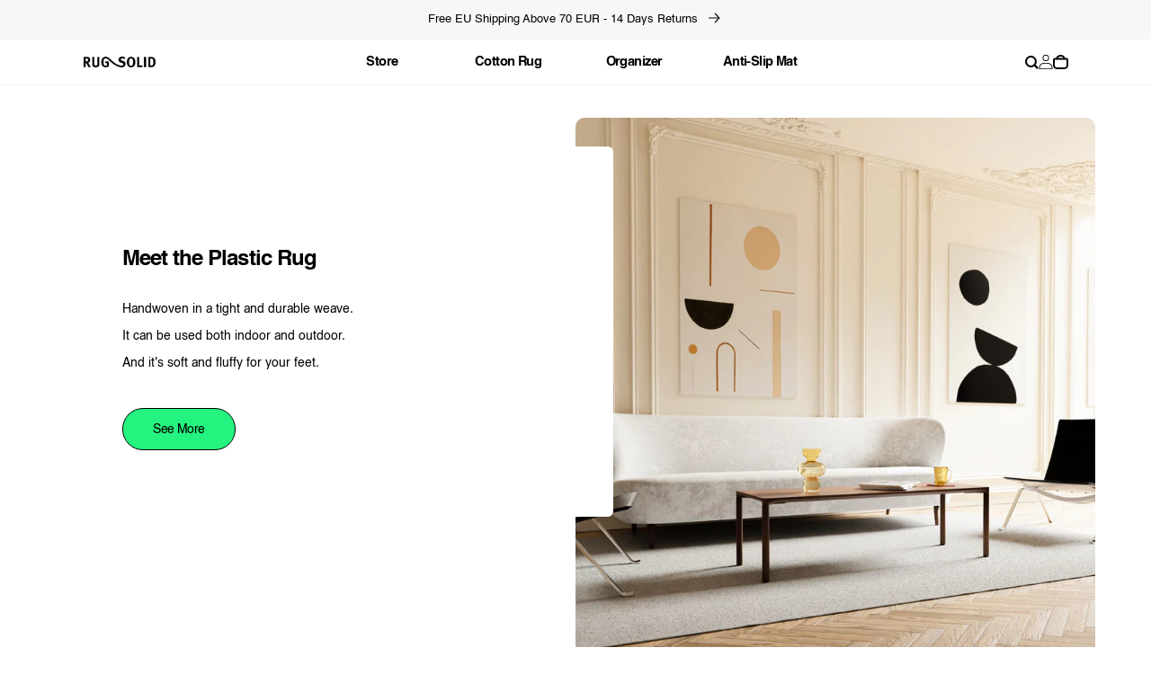

--- FILE ---
content_type: text/html; charset=utf-8
request_url: https://rugsolid.com/pages/plastic
body_size: 42320
content:
<!doctype html>
<html class="no-js" lang="en">
  <head>
	<script id="pandectes-rules">   /* PANDECTES-GDPR: DO NOT MODIFY AUTO GENERATED CODE OF THIS SCRIPT */      window.PandectesSettings = {"store":{"id":59319779510,"plan":"basic","theme":"Sense Backup Aug 24 - 2","primaryLocale":"en","adminMode":false,"headless":false,"storefrontRootDomain":"","checkoutRootDomain":"","storefrontAccessToken":""},"tsPublished":1724495280,"declaration":{"showPurpose":false,"showProvider":false,"showDateGenerated":false},"language":{"languageMode":"Single","fallbackLanguage":"da","languageDetection":"browser","languagesSupported":[]},"texts":{"managed":{"headerText":{"da":"Vi respekterer dit privatliv"},"consentText":{"da":"Vi bruger cookies for at kunne forbedre din oplevelse på hjemmesiden."},"dismissButtonText":{"da":"Ok"},"linkText":{"da":"Læs mere"},"imprintText":{"da":"Imprint"},"preferencesButtonText":{"da":"Preferences"},"allowButtonText":{"da":"Accepter"},"denyButtonText":{"da":"Afvis"},"leaveSiteButtonText":{"da":"Leave this site"},"cookiePolicyText":{"da":"Cookie policy"},"preferencesPopupTitleText":{"da":"Manage consent preferences"},"preferencesPopupIntroText":{"da":"We use cookies to optimize website functionality, analyze the performance, and provide personalized experience to you. Some cookies are essential to make the website operate and function correctly. Those cookies cannot be disabled. In this window you can manage your preference of cookies."},"preferencesPopupCloseButtonText":{"da":"Close"},"preferencesPopupAcceptAllButtonText":{"da":"Accept all"},"preferencesPopupRejectAllButtonText":{"da":"Reject all"},"preferencesPopupSaveButtonText":{"da":"Save preferences"},"accessSectionTitleText":{"da":"Data portability"},"accessSectionParagraphText":{"da":"You have the right to request access to your data at any time."},"rectificationSectionTitleText":{"da":"Data Rectification"},"rectificationSectionParagraphText":{"da":"You have the right to request your data to be updated whenever you think it is appropriate."},"erasureSectionTitleText":{"da":"Right to be forgotten"},"erasureSectionParagraphText":{"da":"You have the right to ask all your data to be erased. After that, you will no longer be able to access your account."},"declIntroText":{"da":"Vi bruger cookies til at optimere hjemmesidens funktionalitet, analysere ydeevnen og give dig en personlig oplevelse. Nogle cookies er nødvendige for at få hjemmesiden til at fungere og fungere korrekt. Disse cookies kan ikke deaktiveres. I dette vindue kan du administrere dine præferencer for cookies."}},"categories":{"strictlyNecessaryCookiesTitleText":{"da":"Strictly necessary cookies"},"functionalityCookiesTitleText":{"da":"Functional cookies"},"performanceCookiesTitleText":{"da":"Performance cookies"},"targetingCookiesTitleText":{"da":"Targeting cookies"},"unclassifiedCookiesTitleText":{"da":"Unclassified cookies"},"strictlyNecessaryCookiesDescriptionText":{"da":"These cookies are essential in order to enable you to move around the website and use its features, such as accessing secure areas of the website. The website cannot function properly without these cookies."},"functionalityCookiesDescriptionText":{"da":"These cookies enable the site to provide enhanced functionality and personalisation. They may be set by us or by third party providers whose services we have added to our pages. If you do not allow these cookies then some or all of these services may not function properly."},"performanceCookiesDescriptionText":{"da":"These cookies enable us to monitor and improve the performance of our website. For example, they allow us to count visits, identify traffic sources and see which parts of the site are most popular."},"targetingCookiesDescriptionText":{"da":"These cookies may be set through our site by our advertising partners. They may be used by those companies to build a profile of your interests and show you relevant adverts on other sites.    They do not store directly personal information, but are based on uniquely identifying your browser and internet device. If you do not allow these cookies, you will experience less targeted advertising."},"unclassifiedCookiesDescriptionText":{"da":"Unclassified cookies are cookies that we are in the process of classifying, together with the providers of individual cookies."}},"auto":{"declName":{"da":"Navn"},"declPath":{"da":"Sti"},"declType":{"da":"Type"},"declDomain":{"da":"Domæne"},"declPurpose":{"da":"Formål"},"declProvider":{"da":"Udbyder"},"declRetention":{"da":"Tilbageholdelse"},"declFirstParty":{"da":"Førstepartscookies"},"declThirdParty":{"da":"Tredje part"},"declSeconds":{"da":"sekunder"},"declMinutes":{"da":"minutter"},"declHours":{"da":"timer"},"declDays":{"da":"dage"},"declMonths":{"da":"måneder"},"declYears":{"da":"flere år"},"declSession":{"da":"Session"},"cookiesDetailsText":{"da":"Cookies detaljer"},"preferencesPopupAlwaysAllowedText":{"da":"Altid tilladt"},"submitButton":{"da":"Indsend"},"submittingButton":{"da":"Indsender ..."},"cancelButton":{"da":"Afbestille"},"guestsSupportInfoText":{"da":"Log ind med din kundekonto for at fortsætte."},"guestsSupportEmailPlaceholder":{"da":"Email adresse"},"guestsSupportEmailValidationError":{"da":"E -mail er ikke gyldig"},"guestsSupportEmailSuccessTitle":{"da":"Tak for din anmodning"},"guestsSupportEmailFailureTitle":{"da":"Der opstod et problem"},"guestsSupportEmailSuccessMessage":{"da":"Hvis du er registreret som kunde i denne butik, modtager du snart en e -mail med instruktioner om, hvordan du fortsætter."},"guestsSupportEmailFailureMessage":{"da":"Din anmodning blev ikke sendt. Prøv igen, og kontakt problemet, hvis problemet fortsætter, for at få hjælp."},"confirmationSuccessTitle":{"da":"Din anmodning er bekræftet"},"confirmationFailureTitle":{"da":"Der opstod et problem"},"confirmationSuccessMessage":{"da":"Vi vender snart tilbage til dig angående din anmodning."},"confirmationFailureMessage":{"da":"Din anmodning blev ikke bekræftet. Prøv igen, og kontakt problemet, hvis problemet fortsætter, for at få hjælp"},"consentSectionTitleText":{"da":"Dit cookie-samtykke"},"consentSectionNoConsentText":{"da":"Du har ikke givet samtykke til cookiepolitikken på dette websted."},"consentSectionConsentedText":{"da":"Du har givet samtykke til cookiepolitikken på dette websted den"},"consentStatus":{"da":"Samtykke præference"},"consentDate":{"da":"Dato for samtykke"},"consentId":{"da":"Samtykke-id"},"consentSectionChangeConsentActionText":{"da":"Skift samtykkepræference"},"accessSectionGDPRRequestsActionText":{"da":"Anmodninger fra den registrerede"},"accessSectionAccountInfoActionText":{"da":"Personlig data"},"accessSectionOrdersRecordsActionText":{"da":"Ordre:% s"},"accessSectionDownloadReportActionText":{"da":"Download alt"},"rectificationCommentPlaceholder":{"da":"Beskriv, hvad du vil have opdateret"},"rectificationCommentValidationError":{"da":"Kommentar er påkrævet"},"rectificationSectionEditAccountActionText":{"da":"Anmod om en opdatering"},"erasureSectionRequestDeletionActionText":{"da":"Anmod om sletning af personoplysninger"}}},"library":{"previewMode":false,"fadeInTimeout":0,"defaultBlocked":7,"showLink":true,"showImprintLink":false,"showGoogleLink":false,"enabled":true,"cookie":{"name":"_pandectes_gdpr","expiryDays":365,"secure":true,"domain":""},"dismissOnScroll":false,"dismissOnWindowClick":false,"dismissOnTimeout":false,"palette":{"popup":{"background":"#FFFFFF","backgroundForCalculations":{"a":1,"b":255,"g":255,"r":255},"text":"#000000"},"button":{"background":"#000000","backgroundForCalculations":{"a":1,"b":0,"g":0,"r":0},"text":"#FFFFFF","textForCalculation":{"a":1,"b":255,"g":255,"r":255},"border":"transparent"}},"content":{"href":"/policies/terms-of-service","imprintHref":"/","close":"&#10005;","target":"","logo":""},"window":"<div role=\"dialog\" aria-live=\"polite\" aria-label=\"cookieconsent\" aria-describedby=\"cookieconsent:desc\" id=\"pandectes-banner\" class=\"cc-window-wrapper cc-bottom-left-wrapper\"><div class=\"pd-cookie-banner-window cc-window {{classes}}\"><!--googleoff: all-->{{children}}<!--googleon: all--></div></div>","compliance":{"opt-both":"<div class=\"cc-compliance cc-highlight\">{{deny}}{{allow}}</div>"},"type":"opt-both","layouts":{"basic":"{{messagelink}}{{compliance}}{{close}}"},"position":"bottom-left","theme":"classic","revokable":false,"animateRevokable":false,"revokableReset":false,"revokableLogoUrl":"https://cdn.shopify.com/s/files/1/0593/1977/9510/t/33/assets/pandectes-reopen-logo.png?v=1723700886","revokablePlacement":"bottom-left","revokableMarginHorizontal":15,"revokableMarginVertical":15,"static":false,"autoAttach":true,"hasTransition":true,"blacklistPage":[""]},"geolocation":{"brOnly":false,"caOnly":false,"euOnly":false,"canadaOnly":false},"dsr":{"guestsSupport":false,"accessSectionDownloadReportAuto":false},"banner":{"resetTs":1668519506,"extraCss":"        .cc-banner-logo {max-width: 24em!important;}    @media(min-width: 768px) {.cc-window.cc-floating{max-width: 24em!important;width: 24em!important;}}    .cc-message, .pd-cookie-banner-window .cc-header, .cc-logo {text-align: left}    .cc-window-wrapper{z-index: 2147483647;}    .cc-window{padding: 20px!important;z-index: 2147483647;font-size: 14px!important;font-family: inherit;}    .pd-cookie-banner-window .cc-header{font-size: 14px!important;font-family: inherit;}    .pd-cp-ui{font-family: inherit; background-color: #FFFFFF;color:#000000;}    button.pd-cp-btn, a.pd-cp-btn{background-color:#000000;color:#FFFFFF!important;}    input + .pd-cp-preferences-slider{background-color: rgba(0, 0, 0, 0.3)}    .pd-cp-scrolling-section::-webkit-scrollbar{background-color: rgba(0, 0, 0, 0.3)}    input:checked + .pd-cp-preferences-slider{background-color: rgba(0, 0, 0, 1)}    .pd-cp-scrolling-section::-webkit-scrollbar-thumb {background-color: rgba(0, 0, 0, 1)}    .pd-cp-ui-close{color:#000000;}    .pd-cp-preferences-slider:before{background-color: #FFFFFF}    .pd-cp-title:before {border-color: #000000!important}    .pd-cp-preferences-slider{background-color:#000000}    .pd-cp-toggle{color:#000000!important}    @media(max-width:699px) {.pd-cp-ui-close-top svg {fill: #000000}}    .pd-cp-toggle:hover,.pd-cp-toggle:visited,.pd-cp-toggle:active{color:#000000!important}    .pd-cookie-banner-window {}  ","customJavascript":null,"showPoweredBy":false,"revokableTrigger":false,"hybridStrict":false,"cookiesBlockedByDefault":"7","isActive":true,"implicitSavePreferences":false,"cookieIcon":true,"blockBots":false,"showCookiesDetails":true,"hasTransition":true,"blockingPage":false,"showOnlyLandingPage":false,"leaveSiteUrl":"https://www.google.com","linkRespectStoreLang":false},"cookies":{"0":[{"name":"keep_alive","type":"http","domain":"rugsolid.dk","path":"/","provider":"Shopify","firstParty":true,"retention":"30 minute(s)","expires":30,"unit":"declMinutes","purpose":{"da":"Used in connection with buyer localization."}},{"name":"secure_customer_sig","type":"http","domain":"rugsolid.dk","path":"/","provider":"Shopify","firstParty":true,"retention":"1 year(s)","expires":1,"unit":"declYears","purpose":{"da":"Used in connection with customer login."}},{"name":"cart_currency","type":"http","domain":"rugsolid.dk","path":"/","provider":"Shopify","firstParty":true,"retention":"14 day(s)","expires":14,"unit":"declDays","purpose":{"da":"The cookie is necessary for the secure checkout and payment function on the website. This function is provided by shopify.com."}},{"name":"localization","type":"http","domain":"rugsolid.dk","path":"/","provider":"Shopify","firstParty":true,"retention":"1 year(s)","expires":1,"unit":"declYears","purpose":{"da":"Shopify store localization"}},{"name":"_shopify_tm","type":"http","domain":".rugsolid.dk","path":"/","provider":"Shopify","firstParty":true,"retention":"30 minute(s)","expires":30,"unit":"declMinutes","purpose":{"da":"Used for managing customer privacy settings."}},{"name":"_shopify_tw","type":"http","domain":".rugsolid.dk","path":"/","provider":"Shopify","firstParty":true,"retention":"14 day(s)","expires":14,"unit":"declDays","purpose":{"da":"Used for managing customer privacy settings."}},{"name":"_tracking_consent","type":"http","domain":".rugsolid.dk","path":"/","provider":"Shopify","firstParty":true,"retention":"1 year(s)","expires":1,"unit":"declYears","purpose":{"da":"Tracking preferences."}},{"name":"cart_sig","type":"http","domain":"rugsolid.dk","path":"/","provider":"Shopify","firstParty":true,"retention":"14 day(s)","expires":14,"unit":"declDays","purpose":{"da":"Shopify analytics."}},{"name":"_shopify_m","type":"http","domain":".rugsolid.dk","path":"/","provider":"Shopify","firstParty":true,"retention":"1 year(s)","expires":1,"unit":"declYears","purpose":{"da":"Used for managing customer privacy settings."}}],"1":[{"name":"_orig_referrer","type":"http","domain":".rugsolid.dk","path":"/","provider":"Shopify","firstParty":true,"retention":"14 day(s)","expires":14,"unit":"declDays","purpose":{"da":"Tracks landing pages."}},{"name":"_s","type":"http","domain":".rugsolid.dk","path":"/","provider":"Shopify","firstParty":true,"retention":"30 minute(s)","expires":30,"unit":"declMinutes","purpose":{"da":"Shopify analytics."}},{"name":"_y","type":"http","domain":".rugsolid.dk","path":"/","provider":"Shopify","firstParty":true,"retention":"1 year(s)","expires":1,"unit":"declYears","purpose":{"da":"Shopify analytics."}},{"name":"_shopify_y","type":"http","domain":".rugsolid.dk","path":"/","provider":"Shopify","firstParty":true,"retention":"1 year(s)","expires":1,"unit":"declYears","purpose":{"da":"Shopify analytics."}},{"name":"_shopify_s","type":"http","domain":".rugsolid.dk","path":"/","provider":"Shopify","firstParty":true,"retention":"30 minute(s)","expires":30,"unit":"declMinutes","purpose":{"da":"Shopify analytics."}},{"name":"_landing_page","type":"http","domain":".rugsolid.dk","path":"/","provider":"Shopify","firstParty":true,"retention":"14 day(s)","expires":14,"unit":"declDays","purpose":{"da":"Tracks landing pages."}},{"name":"_shopify_sa_t","type":"http","domain":".rugsolid.dk","path":"/","provider":"Shopify","firstParty":true,"retention":"30 minute(s)","expires":30,"unit":"declMinutes","purpose":{"da":"Shopify analytics relating to marketing & referrals."}},{"name":"_shopify_sa_p","type":"http","domain":".rugsolid.dk","path":"/","provider":"Shopify","firstParty":true,"retention":"30 minute(s)","expires":30,"unit":"declMinutes","purpose":{"da":"Shopify analytics relating to marketing & referrals."}}],"2":[{"name":"_gat","type":"http","domain":".rugsolid.dk","path":"/","provider":"Google","firstParty":true,"retention":"50 second(s)","expires":50,"unit":"declSeconds","purpose":{"da":"Cookie is placed by Google Analytics to filter requests from bots."}},{"name":"_gid","type":"http","domain":".rugsolid.dk","path":"/","provider":"Google","firstParty":true,"retention":"24 hour(s)","expires":24,"unit":"declHours","purpose":{"da":"Cookie is placed by Google Analytics to count and track pageviews."}},{"name":"_ga","type":"http","domain":".rugsolid.dk","path":"/","provider":"Google","firstParty":true,"retention":"1 year(s)","expires":1,"unit":"declYears","purpose":{"da":"Cookie is set by Google Analytics with unknown functionality"}}],"4":[{"name":"_fbp","type":"http","domain":".rugsolid.dk","path":"/","provider":"Facebook","firstParty":true,"retention":"90 day(s)","expires":90,"unit":"declDays","purpose":{"da":"Cookie is placed by Facebook to track visits across websites."}},{"name":"TapAd_DID","type":"http","domain":".tapad.com","path":"/","provider":"Tapad","firstParty":false,"retention":"60 day(s)","expires":60,"unit":"declDays","purpose":{"da":""}},{"name":"test_cookie","type":"http","domain":".doubleclick.net","path":"/","provider":"Google","firstParty":false,"retention":"15 minute(s)","expires":15,"unit":"declMinutes","purpose":{"da":"To measure the visitors’ actions after they click through from an advert. Expires after each visit."}},{"name":"TapAd_TS","type":"http","domain":".tapad.com","path":"/","provider":"Tapad","firstParty":false,"retention":"60 day(s)","expires":60,"unit":"declDays","purpose":{"da":""}},{"name":"TapAd_3WAY_SYNCS","type":"http","domain":".tapad.com","path":"/","provider":"Tapad","firstParty":false,"retention":"60 day(s)","expires":60,"unit":"declDays","purpose":{"da":""}},{"name":"__kla_id","type":"http","domain":"rugsolid.dk","path":"/","provider":"Klaviyo","firstParty":true,"retention":"1 year(s)","expires":1,"unit":"declYears","purpose":{"da":"Tracks when someone clicks through a Klaviyo email to your website."}},{"name":"_pin_unauth","type":"http","domain":".rugsolid.dk","path":"/","provider":"Pinterest","firstParty":true,"retention":"1 year(s)","expires":1,"unit":"declYears","purpose":{"da":""}},{"name":"IDE","type":"http","domain":".doubleclick.net","path":"/","provider":"Google","firstParty":false,"retention":"1 year(s)","expires":1,"unit":"declYears","purpose":{"da":"To measure the visitors’ actions after they click through from an advert. Expires after 1 year."}},{"name":"_gcl_au","type":"http","domain":".rugsolid.dk","path":"/","provider":"Google","firstParty":true,"retention":"90 day(s)","expires":90,"unit":"declDays","purpose":{"da":"Cookie is placed by Google Tag Manager to track conversions."}}],"8":[{"name":"_scid","type":"http","domain":"rugsolid.dk","path":"/","provider":"Unknown","firstParty":true,"retention":"1 year(s)","expires":1,"unit":"declYears","purpose":{"da":""}},{"name":"sc_at","type":"http","domain":".snapchat.com","path":"/","provider":"Unknown","firstParty":false,"retention":"1 year(s)","expires":1,"unit":"declYears","purpose":{"da":""}},{"name":"X-AB","type":"http","domain":"sc-static.net","path":"/scevent.min.js","provider":"Unknown","firstParty":false,"retention":"24 hour(s)","expires":24,"unit":"declHours","purpose":{"da":""}}]},"blocker":{"isActive":false,"googleConsentMode":{"id":"","analyticsId":"","adwordsId":"","isActive":false,"adStorageCategory":4,"analyticsStorageCategory":2,"personalizationStorageCategory":1,"functionalityStorageCategory":1,"customEvent":true,"securityStorageCategory":0,"redactData":true,"urlPassthrough":false},"facebookPixel":{"id":"","isActive":false,"ldu":false},"microsoft":{},"rakuten":{"isActive":false,"cmp":false,"ccpa":false},"defaultBlocked":7,"patterns":{"whiteList":[],"blackList":{"1":[],"2":[],"4":[],"8":[]},"iframesWhiteList":[],"iframesBlackList":{"1":[],"2":[],"4":[],"8":[]},"beaconsWhiteList":[],"beaconsBlackList":{"1":[],"2":[],"4":[],"8":[]}}}}      !function(){"use strict";window.PandectesRules=window.PandectesRules||{},window.PandectesRules.manualBlacklist={1:[],2:[],4:[]},window.PandectesRules.blacklistedIFrames={1:[],2:[],4:[]},window.PandectesRules.blacklistedCss={1:[],2:[],4:[]},window.PandectesRules.blacklistedBeacons={1:[],2:[],4:[]};var e="javascript/blocked";function t(e){return new RegExp(e.replace(/[/\\.+?$()]/g,"\\$&").replace("*","(.*)"))}var n=function(e){var t=arguments.length>1&&void 0!==arguments[1]?arguments[1]:"log";new URLSearchParams(window.location.search).get("log")&&console[t]("PandectesRules: ".concat(e))};function a(e){var t=document.createElement("script");t.async=!0,t.src=e,document.head.appendChild(t)}function r(e,t){(null==t||t>e.length)&&(t=e.length);for(var n=0,a=Array(t);n<t;n++)a[n]=e[n];return a}function o(e,t,n){return(t=function(e){var t=function(e,t){if("object"!=typeof e||!e)return e;var n=e[Symbol.toPrimitive];if(void 0!==n){var a=n.call(e,t||"default");if("object"!=typeof a)return a;throw new TypeError("@@toPrimitive must return a primitive value.")}return("string"===t?String:Number)(e)}(e,"string");return"symbol"==typeof t?t:t+""}(t))in e?Object.defineProperty(e,t,{value:n,enumerable:!0,configurable:!0,writable:!0}):e[t]=n,e}function i(e,t){var n=Object.keys(e);if(Object.getOwnPropertySymbols){var a=Object.getOwnPropertySymbols(e);t&&(a=a.filter((function(t){return Object.getOwnPropertyDescriptor(e,t).enumerable}))),n.push.apply(n,a)}return n}function s(e){for(var t=1;t<arguments.length;t++){var n=null!=arguments[t]?arguments[t]:{};t%2?i(Object(n),!0).forEach((function(t){o(e,t,n[t])})):Object.getOwnPropertyDescriptors?Object.defineProperties(e,Object.getOwnPropertyDescriptors(n)):i(Object(n)).forEach((function(t){Object.defineProperty(e,t,Object.getOwnPropertyDescriptor(n,t))}))}return e}function c(e,t){return function(e){if(Array.isArray(e))return e}(e)||function(e,t){var n=null==e?null:"undefined"!=typeof Symbol&&e[Symbol.iterator]||e["@@iterator"];if(null!=n){var a,r,o,i,s=[],c=!0,l=!1;try{if(o=(n=n.call(e)).next,0===t){if(Object(n)!==n)return;c=!1}else for(;!(c=(a=o.call(n)).done)&&(s.push(a.value),s.length!==t);c=!0);}catch(e){l=!0,r=e}finally{try{if(!c&&null!=n.return&&(i=n.return(),Object(i)!==i))return}finally{if(l)throw r}}return s}}(e,t)||d(e,t)||function(){throw new TypeError("Invalid attempt to destructure non-iterable instance.\nIn order to be iterable, non-array objects must have a [Symbol.iterator]() method.")}()}function l(e){return function(e){if(Array.isArray(e))return r(e)}(e)||function(e){if("undefined"!=typeof Symbol&&null!=e[Symbol.iterator]||null!=e["@@iterator"])return Array.from(e)}(e)||d(e)||function(){throw new TypeError("Invalid attempt to spread non-iterable instance.\nIn order to be iterable, non-array objects must have a [Symbol.iterator]() method.")}()}function d(e,t){if(e){if("string"==typeof e)return r(e,t);var n={}.toString.call(e).slice(8,-1);return"Object"===n&&e.constructor&&(n=e.constructor.name),"Map"===n||"Set"===n?Array.from(e):"Arguments"===n||/^(?:Ui|I)nt(?:8|16|32)(?:Clamped)?Array$/.test(n)?r(e,t):void 0}}var u=window.PandectesRulesSettings||window.PandectesSettings,f=!(void 0===window.dataLayer||!Array.isArray(window.dataLayer)||!window.dataLayer.some((function(e){return"pandectes_full_scan"===e.event}))),g=function(){var e,t=arguments.length>0&&void 0!==arguments[0]?arguments[0]:"_pandectes_gdpr",n=("; "+document.cookie).split("; "+t+"=");if(n.length<2)e={};else{var a=n.pop().split(";");e=window.atob(a.shift())}var r=function(e){try{return JSON.parse(e)}catch(e){return!1}}(e);return!1!==r?r:e}(),p=u.banner.isActive,h=u.blocker,y=h.defaultBlocked,v=h.patterns,w=g&&null!==g.preferences&&void 0!==g.preferences?g.preferences:null,m=f?0:p?null===w?y:w:0,b={1:!(1&m),2:!(2&m),4:!(4&m)},k=v.blackList,_=v.whiteList,S=v.iframesBlackList,L=v.iframesWhiteList,C=v.beaconsBlackList,A=v.beaconsWhiteList,P={blackList:[],whiteList:[],iframesBlackList:{1:[],2:[],4:[],8:[]},iframesWhiteList:[],beaconsBlackList:{1:[],2:[],4:[],8:[]},beaconsWhiteList:[]};[1,2,4].map((function(e){var n;b[e]||((n=P.blackList).push.apply(n,l(k[e].length?k[e].map(t):[])),P.iframesBlackList[e]=S[e].length?S[e].map(t):[],P.beaconsBlackList[e]=C[e].length?C[e].map(t):[])})),P.whiteList=_.length?_.map(t):[],P.iframesWhiteList=L.length?L.map(t):[],P.beaconsWhiteList=A.length?A.map(t):[];var O={scripts:[],iframes:{1:[],2:[],4:[]},beacons:{1:[],2:[],4:[]},css:{1:[],2:[],4:[]}},E=function(t,n){return t&&(!n||n!==e)&&(!P.blackList||P.blackList.some((function(e){return e.test(t)})))&&(!P.whiteList||P.whiteList.every((function(e){return!e.test(t)})))},B=function(e,t){var n=P.iframesBlackList[t],a=P.iframesWhiteList;return e&&(!n||n.some((function(t){return t.test(e)})))&&(!a||a.every((function(t){return!t.test(e)})))},I=function(e,t){var n=P.beaconsBlackList[t],a=P.beaconsWhiteList;return e&&(!n||n.some((function(t){return t.test(e)})))&&(!a||a.every((function(t){return!t.test(e)})))},j=new MutationObserver((function(e){for(var t=0;t<e.length;t++)for(var n=e[t].addedNodes,a=0;a<n.length;a++){var r=n[a],o=r.dataset&&r.dataset.cookiecategory;if(1===r.nodeType&&"LINK"===r.tagName){var i=r.dataset&&r.dataset.href;if(i&&o)switch(o){case"functionality":case"C0001":O.css[1].push(i);break;case"performance":case"C0002":O.css[2].push(i);break;case"targeting":case"C0003":O.css[4].push(i)}}}})),T=new MutationObserver((function(t){for(var a=0;a<t.length;a++)for(var r=t[a].addedNodes,o=function(){var t=r[i],a=t.src||t.dataset&&t.dataset.src,o=t.dataset&&t.dataset.cookiecategory;if(1===t.nodeType&&"IFRAME"===t.tagName){if(a){var s=!1;B(a,1)||"functionality"===o||"C0001"===o?(s=!0,O.iframes[1].push(a)):B(a,2)||"performance"===o||"C0002"===o?(s=!0,O.iframes[2].push(a)):(B(a,4)||"targeting"===o||"C0003"===o)&&(s=!0,O.iframes[4].push(a)),s&&(t.removeAttribute("src"),t.setAttribute("data-src",a))}}else if(1===t.nodeType&&"IMG"===t.tagName){if(a){var c=!1;I(a,1)?(c=!0,O.beacons[1].push(a)):I(a,2)?(c=!0,O.beacons[2].push(a)):I(a,4)&&(c=!0,O.beacons[4].push(a)),c&&(t.removeAttribute("src"),t.setAttribute("data-src",a))}}else if(1===t.nodeType&&"SCRIPT"===t.tagName){var l=t.type,d=!1;if(E(a,l)?(n("rule blocked: ".concat(a)),d=!0):a&&o?n("manually blocked @ ".concat(o,": ").concat(a)):o&&n("manually blocked @ ".concat(o,": inline code")),d){O.scripts.push([t,l]),t.type=e;var u=function(n){t.getAttribute("type")===e&&n.preventDefault(),t.removeEventListener("beforescriptexecute",u)};t.addEventListener("beforescriptexecute",u),t.parentElement&&t.parentElement.removeChild(t)}}},i=0;i<r.length;i++)o()})),R=document.createElement,D={src:Object.getOwnPropertyDescriptor(HTMLScriptElement.prototype,"src"),type:Object.getOwnPropertyDescriptor(HTMLScriptElement.prototype,"type")};window.PandectesRules.unblockCss=function(e){var t=O.css[e]||[];t.length&&n("Unblocking CSS for ".concat(e)),t.forEach((function(e){var t=document.querySelector('link[data-href^="'.concat(e,'"]'));t.removeAttribute("data-href"),t.href=e})),O.css[e]=[]},window.PandectesRules.unblockIFrames=function(e){var t=O.iframes[e]||[];t.length&&n("Unblocking IFrames for ".concat(e)),P.iframesBlackList[e]=[],t.forEach((function(e){var t=document.querySelector('iframe[data-src^="'.concat(e,'"]'));t.removeAttribute("data-src"),t.src=e})),O.iframes[e]=[]},window.PandectesRules.unblockBeacons=function(e){var t=O.beacons[e]||[];t.length&&n("Unblocking Beacons for ".concat(e)),P.beaconsBlackList[e]=[],t.forEach((function(e){var t=document.querySelector('img[data-src^="'.concat(e,'"]'));t.removeAttribute("data-src"),t.src=e})),O.beacons[e]=[]},window.PandectesRules.unblockInlineScripts=function(e){var t=1===e?"functionality":2===e?"performance":"targeting",a=document.querySelectorAll('script[type="javascript/blocked"][data-cookiecategory="'.concat(t,'"]'));n("unblockInlineScripts: ".concat(a.length," in ").concat(t)),a.forEach((function(e){var t=document.createElement("script");t.type="text/javascript",e.hasAttribute("src")?t.src=e.getAttribute("src"):t.textContent=e.textContent,document.head.appendChild(t),e.parentNode.removeChild(e)}))},window.PandectesRules.unblockInlineCss=function(e){var t=1===e?"functionality":2===e?"performance":"targeting",a=document.querySelectorAll('link[data-cookiecategory="'.concat(t,'"]'));n("unblockInlineCss: ".concat(a.length," in ").concat(t)),a.forEach((function(e){e.href=e.getAttribute("data-href")}))},window.PandectesRules.unblock=function(e){e.length<1?(P.blackList=[],P.whiteList=[],P.iframesBlackList=[],P.iframesWhiteList=[]):(P.blackList&&(P.blackList=P.blackList.filter((function(t){return e.every((function(e){return"string"==typeof e?!t.test(e):e instanceof RegExp?t.toString()!==e.toString():void 0}))}))),P.whiteList&&(P.whiteList=[].concat(l(P.whiteList),l(e.map((function(e){if("string"==typeof e){var n=".*"+t(e)+".*";if(P.whiteList.every((function(e){return e.toString()!==n.toString()})))return new RegExp(n)}else if(e instanceof RegExp&&P.whiteList.every((function(t){return t.toString()!==e.toString()})))return e;return null})).filter(Boolean)))));var a=0;l(O.scripts).forEach((function(e,t){var n=c(e,2),r=n[0],o=n[1];if(function(e){var t=e.getAttribute("src");return P.blackList&&P.blackList.every((function(e){return!e.test(t)}))||P.whiteList&&P.whiteList.some((function(e){return e.test(t)}))}(r)){for(var i=document.createElement("script"),s=0;s<r.attributes.length;s++){var l=r.attributes[s];"src"!==l.name&&"type"!==l.name&&i.setAttribute(l.name,r.attributes[s].value)}i.setAttribute("src",r.src),i.setAttribute("type",o||"application/javascript"),document.head.appendChild(i),O.scripts.splice(t-a,1),a++}})),0==P.blackList.length&&0===P.iframesBlackList[1].length&&0===P.iframesBlackList[2].length&&0===P.iframesBlackList[4].length&&0===P.beaconsBlackList[1].length&&0===P.beaconsBlackList[2].length&&0===P.beaconsBlackList[4].length&&(n("Disconnecting observers"),T.disconnect(),j.disconnect())};var N=u.store,x=N.adminMode,U=N.headless,z=N.storefrontRootDomain,M=N.checkoutRootDomain,q=N.storefrontAccessToken,F=u.banner.isActive,W=u.blocker.defaultBlocked;F&&function(e){if(window.Shopify&&window.Shopify.customerPrivacy)e();else{var t=null;window.Shopify&&window.Shopify.loadFeatures&&window.Shopify.trackingConsent?e():t=setInterval((function(){window.Shopify&&window.Shopify.loadFeatures&&(clearInterval(t),window.Shopify.loadFeatures([{name:"consent-tracking-api",version:"0.1"}],(function(t){t?n("Shopify.customerPrivacy API - failed to load"):(n("shouldShowBanner() -> ".concat(window.Shopify.trackingConsent.shouldShowBanner()," | saleOfDataRegion() -> ").concat(window.Shopify.trackingConsent.saleOfDataRegion())),e())})))}),10)}}((function(){!function(){var e=window.Shopify.trackingConsent;if(!1!==e.shouldShowBanner()||null!==w||7!==W)try{var t=x&&!(window.Shopify&&window.Shopify.AdminBarInjector),a={preferences:!(1&m)||f||t,analytics:!(2&m)||f||t,marketing:!(4&m)||f||t};U&&(a.headlessStorefront=!0,a.storefrontRootDomain=null!=z&&z.length?z:window.location.hostname,a.checkoutRootDomain=null!=M&&M.length?M:"checkout.".concat(window.location.hostname),a.storefrontAccessToken=null!=q&&q.length?q:""),e.firstPartyMarketingAllowed()===a.marketing&&e.analyticsProcessingAllowed()===a.analytics&&e.preferencesProcessingAllowed()===a.preferences||e.setTrackingConsent(a,(function(e){e&&e.error?n("Shopify.customerPrivacy API - failed to setTrackingConsent"):n("setTrackingConsent(".concat(JSON.stringify(a),")"))}))}catch(e){n("Shopify.customerPrivacy API - exception")}}(),function(){if(U){var e=window.Shopify.trackingConsent,t=e.currentVisitorConsent();if(navigator.globalPrivacyControl&&""===t.sale_of_data){var a={sale_of_data:!1,headlessStorefront:!0};a.storefrontRootDomain=null!=z&&z.length?z:window.location.hostname,a.checkoutRootDomain=null!=M&&M.length?M:"checkout.".concat(window.location.hostname),a.storefrontAccessToken=null!=q&&q.length?q:"",e.setTrackingConsent(a,(function(e){e&&e.error?n("Shopify.customerPrivacy API - failed to setTrackingConsent({".concat(JSON.stringify(a),")")):n("setTrackingConsent(".concat(JSON.stringify(a),")"))}))}}}()}));var H=["AT","BE","BG","HR","CY","CZ","DK","EE","FI","FR","DE","GR","HU","IE","IT","LV","LT","LU","MT","NL","PL","PT","RO","SK","SI","ES","SE","GB","LI","NO","IS"],G=u.banner,J=G.isActive,V=G.hybridStrict,K=u.geolocation,$=K.caOnly,Y=void 0!==$&&$,Z=K.euOnly,Q=void 0!==Z&&Z,X=K.brOnly,ee=void 0!==X&&X,te=K.jpOnly,ne=void 0!==te&&te,ae=K.thOnly,re=void 0!==ae&&ae,oe=K.chOnly,ie=void 0!==oe&&oe,se=K.zaOnly,ce=void 0!==se&&se,le=K.canadaOnly,de=void 0!==le&&le,ue=K.globalVisibility,fe=void 0===ue||ue,ge=u.blocker,pe=ge.defaultBlocked,he=void 0===pe?7:pe,ye=ge.googleConsentMode,ve=ye.isActive,we=ye.customEvent,me=ye.id,be=void 0===me?"":me,ke=ye.analyticsId,_e=void 0===ke?"":ke,Se=ye.adwordsId,Le=void 0===Se?"":Se,Ce=ye.redactData,Ae=ye.urlPassthrough,Pe=ye.adStorageCategory,Oe=ye.analyticsStorageCategory,Ee=ye.functionalityStorageCategory,Be=ye.personalizationStorageCategory,Ie=ye.securityStorageCategory,je=ye.dataLayerProperty,Te=void 0===je?"dataLayer":je,Re=ye.waitForUpdate,De=void 0===Re?0:Re,Ne=ye.useNativeChannel,xe=void 0!==Ne&&Ne;function Ue(){window[Te].push(arguments)}window[Te]=window[Te]||[];var ze,Me,qe={hasInitialized:!1,useNativeChannel:!1,ads_data_redaction:!1,url_passthrough:!1,data_layer_property:"dataLayer",storage:{ad_storage:"granted",ad_user_data:"granted",ad_personalization:"granted",analytics_storage:"granted",functionality_storage:"granted",personalization_storage:"granted",security_storage:"granted"}};if(J&&ve){var Fe=he&Pe?"denied":"granted",We=he&Oe?"denied":"granted",He=he&Ee?"denied":"granted",Ge=he&Be?"denied":"granted",Je=he&Ie?"denied":"granted";qe.hasInitialized=!0,qe.useNativeChannel=xe,qe.url_passthrough=Ae,qe.ads_data_redaction="denied"===Fe&&Ce,qe.storage.ad_storage=Fe,qe.storage.ad_user_data=Fe,qe.storage.ad_personalization=Fe,qe.storage.analytics_storage=We,qe.storage.functionality_storage=He,qe.storage.personalization_storage=Ge,qe.storage.security_storage=Je,qe.data_layer_property=Te||"dataLayer",qe.ads_data_redaction&&Ue("set","ads_data_redaction",qe.ads_data_redaction),qe.url_passthrough&&Ue("set","url_passthrough",qe.url_passthrough),function(){!1===xe?console.log("Pandectes: Google Consent Mode (av2)"):console.log("Pandectes: Google Consent Mode (av2nc)");var e=m!==he?{wait_for_update:De||500}:De?{wait_for_update:De}:{};fe&&!V?Ue("consent","default",s(s({},qe.storage),e)):(Ue("consent","default",s(s(s({},qe.storage),e),{},{region:[].concat(l(Q||V?H:[]),l(Y&&!V?["US-CA","US-VA","US-CT","US-UT","US-CO"]:[]),l(ee&&!V?["BR"]:[]),l(ne&&!V?["JP"]:[]),l(de&&!V?["CA"]:[]),l(re&&!V?["TH"]:[]),l(ie&&!V?["CH"]:[]),l(ce&&!V?["ZA"]:[]))})),Ue("consent","default",{ad_storage:"granted",ad_user_data:"granted",ad_personalization:"granted",analytics_storage:"granted",functionality_storage:"granted",personalization_storage:"granted",security_storage:"granted"}));if(null!==w){var t=m&Pe?"denied":"granted",n=m&Oe?"denied":"granted",r=m&Ee?"denied":"granted",o=m&Be?"denied":"granted",i=m&Ie?"denied":"granted";qe.storage.ad_storage=t,qe.storage.ad_user_data=t,qe.storage.ad_personalization=t,qe.storage.analytics_storage=n,qe.storage.functionality_storage=r,qe.storage.personalization_storage=o,qe.storage.security_storage=i,Ue("consent","update",qe.storage)}(be.length||_e.length||Le.length)&&(window[qe.data_layer_property].push({"pandectes.start":(new Date).getTime(),event:"pandectes-rules.min.js"}),(_e.length||Le.length)&&Ue("js",new Date));var c="https://www.googletagmanager.com";if(be.length){var d=be.split(",");window[qe.data_layer_property].push({"gtm.start":(new Date).getTime(),event:"gtm.js"});for(var u=0;u<d.length;u++){var f="dataLayer"!==qe.data_layer_property?"&l=".concat(qe.data_layer_property):"";a("".concat(c,"/gtm.js?id=").concat(d[u].trim()).concat(f))}}if(_e.length)for(var g=_e.split(","),p=0;p<g.length;p++){var h=g[p].trim();h.length&&(a("".concat(c,"/gtag/js?id=").concat(h)),Ue("config",h,{send_page_view:!1}))}if(Le.length)for(var y=Le.split(","),v=0;v<y.length;v++){var b=y[v].trim();b.length&&(a("".concat(c,"/gtag/js?id=").concat(b)),Ue("config",b,{allow_enhanced_conversions:!0}))}}()}J&&we&&(Me=7===(ze=m)?"deny":0===ze?"allow":"mixed",window[Te].push({event:"Pandectes_Consent_Update",pandectes_status:Me,pandectes_categories:{C0000:"allow",C0001:b[1]?"allow":"deny",C0002:b[2]?"allow":"deny",C0003:b[4]?"allow":"deny"}}));var Ve=u.blocker,Ke=Ve.klaviyoIsActive,$e=Ve.googleConsentMode.adStorageCategory;Ke&&window.addEventListener("PandectesEvent_OnConsent",(function(e){var t=e.detail.preferences;if(null!=t){var n=t&$e?"denied":"granted";void 0!==window.klaviyo&&window.klaviyo.isIdentified()&&window.klaviyo.push(["identify",{ad_personalization:n,ad_user_data:n}])}})),u.banner.revokableTrigger&&window.addEventListener("PandectesEvent_OnInitialize",(function(){document.querySelectorAll('[href*="#reopenBanner"]').forEach((function(e){e.onclick=function(e){e.preventDefault(),window.Pandectes.fn.revokeConsent()}}))}));var Ye=u.banner.isActive,Ze=u.blocker,Qe=Ze.defaultBlocked,Xe=void 0===Qe?7:Qe,et=Ze.microsoft,tt=et.isActive,nt=et.uetTags,at=et.dataLayerProperty,rt=void 0===at?"uetq":at,ot={hasInitialized:!1,data_layer_property:"uetq",storage:{ad_storage:"granted"}};if(window[rt]=window[rt]||[],tt&&ut("_uetmsdns","1",365),Ye&&tt){var it=4&Xe?"denied":"granted";if(ot.hasInitialized=!0,ot.storage.ad_storage=it,window[rt].push("consent","default",ot.storage),"granted"==it&&(ut("_uetmsdns","0",365),console.log("setting cookie")),null!==w){var st=4&m?"denied":"granted";ot.storage.ad_storage=st,window[rt].push("consent","update",ot.storage),"granted"===st&&ut("_uetmsdns","0",365)}if(nt.length)for(var ct=nt.split(","),lt=0;lt<ct.length;lt++)ct[lt].trim().length&&dt(ct[lt])}function dt(e){var t=document.createElement("script");t.type="text/javascript",t.src="//bat.bing.com/bat.js",t.onload=function(){var t={ti:e};t.q=window.uetq,window.uetq=new UET(t),window.uetq.push("consent","default",{ad_storage:"denied"}),window[rt].push("pageLoad")},document.head.appendChild(t)}function ut(e,t,n){var a=new Date;a.setTime(a.getTime()+24*n*60*60*1e3);var r="expires="+a.toUTCString();document.cookie="".concat(e,"=").concat(t,"; ").concat(r,"; path=/; secure; samesite=strict")}window.PandectesRules.gcm=qe;var ft=u.banner.isActive,gt=u.blocker.isActive;n("Prefs: ".concat(m," | Banner: ").concat(ft?"on":"off"," | Blocker: ").concat(gt?"on":"off"));var pt=null===w&&/\/checkouts\//.test(window.location.pathname);0!==m&&!1===f&&gt&&!pt&&(n("Blocker will execute"),document.createElement=function(){for(var t=arguments.length,n=new Array(t),a=0;a<t;a++)n[a]=arguments[a];if("script"!==n[0].toLowerCase())return R.bind?R.bind(document).apply(void 0,n):R;var r=R.bind(document).apply(void 0,n);try{Object.defineProperties(r,{src:s(s({},D.src),{},{set:function(t){E(t,r.type)&&D.type.set.call(this,e),D.src.set.call(this,t)}}),type:s(s({},D.type),{},{get:function(){var t=D.type.get.call(this);return t===e||E(this.src,t)?null:t},set:function(t){var n=E(r.src,r.type)?e:t;D.type.set.call(this,n)}})}),r.setAttribute=function(t,n){if("type"===t){var a=E(r.src,r.type)?e:n;D.type.set.call(r,a)}else"src"===t?(E(n,r.type)&&D.type.set.call(r,e),D.src.set.call(r,n)):HTMLScriptElement.prototype.setAttribute.call(r,t,n)}}catch(e){console.warn("Yett: unable to prevent script execution for script src ",r.src,".\n",'A likely cause would be because you are using a third-party browser extension that monkey patches the "document.createElement" function.')}return r},T.observe(document.documentElement,{childList:!0,subtree:!0}),j.observe(document.documentElement,{childList:!0,subtree:!0}))}();
</script>
	
    <meta charset="utf-8">
    <meta http-equiv="X-UA-Compatible" content="IE=edge">
    <meta name="viewport" content="width=device-width,initial-scale=1">
    <meta name="theme-color" content="">
    <link rel="canonical" href="https://rugsolid.com/pages/plastic">
    <link rel="preconnect" href="https://cdn.shopify.com" crossorigin>

<!-- Mouseflow Tracking Code for RUG SOLID -->  
    <script type="text/javascript">
  window._mfq = window._mfq || [];
  (function() {
    var mf = document.createElement("script");
    mf.type = "text/javascript"; mf.defer = true;
    mf.src = "//cdn.mouseflow.com/projects/7695b1c3-a30b-4cd5-af97-f1387b786a40.js";
    document.getElementsByTagName("head")[0].appendChild(mf);
  })();
</script>
    <!--Google Optimize -->
    <script src="https://www.googleoptimize.com/optimize.js?id=OPT-NXSSG7W"></script>
    <!--Google Tag Analytics -->
<!-- Google tag (gtag.js) -->
<script async src="https://www.googletagmanager.com/gtag/js?id=UA-38102588-3"></script>
<script>
  window.dataLayer = window.dataLayer || [];
  function gtag(){dataLayer.push(arguments);}
  gtag('js', new Date());

  gtag('config', 'UA-38102588-3');
</script>
<!-- Tag Manager -->
    <!-- Google Tag Manager -->
<script>(function(w,d,s,l,i){w[l]=w[l]||[];w[l].push({'gtm.start':
new Date().getTime(),event:'gtm.js'});var f=d.getElementsByTagName(s)[0],
j=d.createElement(s),dl=l!='dataLayer'?'&l='+l:'';j.async=true;j.src=
'https://www.googletagmanager.com/gtm.js?id='+i+dl;f.parentNode.insertBefore(j,f);
})(window,document,'script','dataLayer','GTM-5FL9XX4');</script>
<!-- End Google Tag Manager -->

<!-- Hotjar Tracking Code for RUG SOLID -->
<script>
    (function(h,o,t,j,a,r){
        h.hj=h.hj||function(){(h.hj.q=h.hj.q||[]).push(arguments)};
        h._hjSettings={hjid:1733991,hjsv:6};
        a=o.getElementsByTagName('head')[0];
        r=o.createElement('script');r.async=1;
        r.src=t+h._hjSettings.hjid+j+h._hjSettings.hjsv;
        a.appendChild(r);
    })(window,document,'https://static.hotjar.com/c/hotjar-','.js?sv=');
</script><link rel="icon" type="image/png" href="//rugsolid.com/cdn/shop/files/RS_Logo_211281a5-929f-4690-8ca2-fc21bebf0742.png?crop=center&height=32&v=1638392464&width=32"><title>
      Plastic
 &ndash; RUG SOLID</title>

    

    

<meta property="og:site_name" content="RUG SOLID">
<meta property="og:url" content="https://rugsolid.com/pages/plastic">
<meta property="og:title" content="Plastic">
<meta property="og:type" content="website">
<meta property="og:description" content="Our purpose is to design a better world. Explore a selection of rugs, designed in Denmark, handwoven using innovative sustainable materials."><meta property="og:image" content="http://rugsolid.com/cdn/shop/files/SoMe3.jpg?v=1634298234">
  <meta property="og:image:secure_url" content="https://rugsolid.com/cdn/shop/files/SoMe3.jpg?v=1634298234">
  <meta property="og:image:width" content="2000">
  <meta property="og:image:height" content="2000"><meta name="twitter:card" content="summary_large_image">
<meta name="twitter:title" content="Plastic">
<meta name="twitter:description" content="Our purpose is to design a better world. Explore a selection of rugs, designed in Denmark, handwoven using innovative sustainable materials.">


    <script src="//rugsolid.com/cdn/shop/t/33/assets/global.js?v=24850326154503943211723700886" defer="defer"></script>
    <script>window.performance && window.performance.mark && window.performance.mark('shopify.content_for_header.start');</script><meta name="facebook-domain-verification" content="bagqn99cewpaenslzzezikpr2vs4z7">
<meta name="google-site-verification" content="b2zNIB73i2-g7JbHx_F6omXFDRyleBPXj3Xzm-Cf2eY">
<meta name="google-site-verification" content="SEeueZwohTFfJqjXiyewNJxGAlb8vXs-u6v6SLq7jFg">
<meta id="shopify-digital-wallet" name="shopify-digital-wallet" content="/59319779510/digital_wallets/dialog">
<meta name="shopify-checkout-api-token" content="d778894f9ea9705a2efbf51351bce62e">
<link rel="alternate" hreflang="x-default" href="https://rugsolid.dk/pages/plastic">
<link rel="alternate" hreflang="en" href="https://rugsolid.dk/pages/plastic">
<link rel="alternate" hreflang="da" href="https://rugsolid.dk/da/pages/plastic">
<link rel="alternate" hreflang="en-NO" href="https://no.rugsolid.com/pages/plastic">
<link rel="alternate" hreflang="en-SE" href="https://rugsolid.se/pages/plastic">
<link rel="alternate" hreflang="sv-SE" href="https://rugsolid.se/sv/pages/plastic">
<link rel="alternate" hreflang="en-AT" href="https://rugsolid.com/pages/plastic">
<link rel="alternate" hreflang="en-BG" href="https://rugsolid.com/pages/plastic">
<link rel="alternate" hreflang="en-HR" href="https://rugsolid.com/pages/plastic">
<link rel="alternate" hreflang="en-CY" href="https://rugsolid.com/pages/plastic">
<link rel="alternate" hreflang="en-CZ" href="https://rugsolid.com/pages/plastic">
<link rel="alternate" hreflang="en-EE" href="https://rugsolid.com/pages/plastic">
<link rel="alternate" hreflang="en-GR" href="https://rugsolid.com/pages/plastic">
<link rel="alternate" hreflang="en-HU" href="https://rugsolid.com/pages/plastic">
<link rel="alternate" hreflang="en-IE" href="https://rugsolid.com/pages/plastic">
<link rel="alternate" hreflang="en-LV" href="https://rugsolid.com/pages/plastic">
<link rel="alternate" hreflang="en-LT" href="https://rugsolid.com/pages/plastic">
<link rel="alternate" hreflang="en-LU" href="https://rugsolid.com/pages/plastic">
<link rel="alternate" hreflang="en-MT" href="https://rugsolid.com/pages/plastic">
<link rel="alternate" hreflang="en-PL" href="https://rugsolid.com/pages/plastic">
<link rel="alternate" hreflang="en-PT" href="https://rugsolid.com/pages/plastic">
<link rel="alternate" hreflang="en-RO" href="https://rugsolid.com/pages/plastic">
<link rel="alternate" hreflang="en-SK" href="https://rugsolid.com/pages/plastic">
<link rel="alternate" hreflang="en-SI" href="https://rugsolid.com/pages/plastic">
<link rel="alternate" hreflang="en-DZ" href="https://rugsolid.com/pages/plastic">
<link rel="alternate" hreflang="en-AO" href="https://rugsolid.com/pages/plastic">
<link rel="alternate" hreflang="en-AC" href="https://rugsolid.com/pages/plastic">
<link rel="alternate" hreflang="en-BJ" href="https://rugsolid.com/pages/plastic">
<link rel="alternate" hreflang="en-BW" href="https://rugsolid.com/pages/plastic">
<link rel="alternate" hreflang="en-BF" href="https://rugsolid.com/pages/plastic">
<link rel="alternate" hreflang="en-BI" href="https://rugsolid.com/pages/plastic">
<link rel="alternate" hreflang="en-CM" href="https://rugsolid.com/pages/plastic">
<link rel="alternate" hreflang="en-CV" href="https://rugsolid.com/pages/plastic">
<link rel="alternate" hreflang="en-CF" href="https://rugsolid.com/pages/plastic">
<link rel="alternate" hreflang="en-TD" href="https://rugsolid.com/pages/plastic">
<link rel="alternate" hreflang="en-KM" href="https://rugsolid.com/pages/plastic">
<link rel="alternate" hreflang="en-CG" href="https://rugsolid.com/pages/plastic">
<link rel="alternate" hreflang="en-CD" href="https://rugsolid.com/pages/plastic">
<link rel="alternate" hreflang="en-CI" href="https://rugsolid.com/pages/plastic">
<link rel="alternate" hreflang="en-DJ" href="https://rugsolid.com/pages/plastic">
<link rel="alternate" hreflang="en-EG" href="https://rugsolid.com/pages/plastic">
<link rel="alternate" hreflang="en-GQ" href="https://rugsolid.com/pages/plastic">
<link rel="alternate" hreflang="en-ER" href="https://rugsolid.com/pages/plastic">
<link rel="alternate" hreflang="en-SZ" href="https://rugsolid.com/pages/plastic">
<link rel="alternate" hreflang="en-ET" href="https://rugsolid.com/pages/plastic">
<link rel="alternate" hreflang="en-GA" href="https://rugsolid.com/pages/plastic">
<link rel="alternate" hreflang="en-GM" href="https://rugsolid.com/pages/plastic">
<link rel="alternate" hreflang="en-GH" href="https://rugsolid.com/pages/plastic">
<link rel="alternate" hreflang="en-GN" href="https://rugsolid.com/pages/plastic">
<link rel="alternate" hreflang="en-GW" href="https://rugsolid.com/pages/plastic">
<link rel="alternate" hreflang="en-KE" href="https://rugsolid.com/pages/plastic">
<link rel="alternate" hreflang="en-LS" href="https://rugsolid.com/pages/plastic">
<link rel="alternate" hreflang="en-LR" href="https://rugsolid.com/pages/plastic">
<link rel="alternate" hreflang="en-LY" href="https://rugsolid.com/pages/plastic">
<link rel="alternate" hreflang="en-MG" href="https://rugsolid.com/pages/plastic">
<link rel="alternate" hreflang="en-MW" href="https://rugsolid.com/pages/plastic">
<link rel="alternate" hreflang="en-ML" href="https://rugsolid.com/pages/plastic">
<link rel="alternate" hreflang="en-MR" href="https://rugsolid.com/pages/plastic">
<link rel="alternate" hreflang="en-MU" href="https://rugsolid.com/pages/plastic">
<link rel="alternate" hreflang="en-MA" href="https://rugsolid.com/pages/plastic">
<link rel="alternate" hreflang="en-MZ" href="https://rugsolid.com/pages/plastic">
<link rel="alternate" hreflang="en-NA" href="https://rugsolid.com/pages/plastic">
<link rel="alternate" hreflang="en-NE" href="https://rugsolid.com/pages/plastic">
<link rel="alternate" hreflang="en-NG" href="https://rugsolid.com/pages/plastic">
<link rel="alternate" hreflang="en-RW" href="https://rugsolid.com/pages/plastic">
<link rel="alternate" hreflang="en-ST" href="https://rugsolid.com/pages/plastic">
<link rel="alternate" hreflang="en-SN" href="https://rugsolid.com/pages/plastic">
<link rel="alternate" hreflang="en-SC" href="https://rugsolid.com/pages/plastic">
<link rel="alternate" hreflang="en-SL" href="https://rugsolid.com/pages/plastic">
<link rel="alternate" hreflang="en-SO" href="https://rugsolid.com/pages/plastic">
<link rel="alternate" hreflang="en-ZA" href="https://rugsolid.com/pages/plastic">
<link rel="alternate" hreflang="en-SS" href="https://rugsolid.com/pages/plastic">
<link rel="alternate" hreflang="en-SH" href="https://rugsolid.com/pages/plastic">
<link rel="alternate" hreflang="en-SD" href="https://rugsolid.com/pages/plastic">
<link rel="alternate" hreflang="en-TZ" href="https://rugsolid.com/pages/plastic">
<link rel="alternate" hreflang="en-TG" href="https://rugsolid.com/pages/plastic">
<link rel="alternate" hreflang="en-TA" href="https://rugsolid.com/pages/plastic">
<link rel="alternate" hreflang="en-TN" href="https://rugsolid.com/pages/plastic">
<link rel="alternate" hreflang="en-UG" href="https://rugsolid.com/pages/plastic">
<link rel="alternate" hreflang="en-EH" href="https://rugsolid.com/pages/plastic">
<link rel="alternate" hreflang="en-ZM" href="https://rugsolid.com/pages/plastic">
<link rel="alternate" hreflang="en-ZW" href="https://rugsolid.com/pages/plastic">
<link rel="alternate" hreflang="en-AF" href="https://rugsolid.com/pages/plastic">
<link rel="alternate" hreflang="en-AZ" href="https://rugsolid.com/pages/plastic">
<link rel="alternate" hreflang="en-BH" href="https://rugsolid.com/pages/plastic">
<link rel="alternate" hreflang="en-BD" href="https://rugsolid.com/pages/plastic">
<link rel="alternate" hreflang="en-BT" href="https://rugsolid.com/pages/plastic">
<link rel="alternate" hreflang="en-IO" href="https://rugsolid.com/pages/plastic">
<link rel="alternate" hreflang="en-BN" href="https://rugsolid.com/pages/plastic">
<link rel="alternate" hreflang="en-KH" href="https://rugsolid.com/pages/plastic">
<link rel="alternate" hreflang="en-CN" href="https://rugsolid.com/pages/plastic">
<link rel="alternate" hreflang="en-CX" href="https://rugsolid.com/pages/plastic">
<link rel="alternate" hreflang="en-CC" href="https://rugsolid.com/pages/plastic">
<link rel="alternate" hreflang="en-HK" href="https://rugsolid.com/pages/plastic">
<link rel="alternate" hreflang="en-IN" href="https://rugsolid.com/pages/plastic">
<link rel="alternate" hreflang="en-ID" href="https://rugsolid.com/pages/plastic">
<link rel="alternate" hreflang="en-IQ" href="https://rugsolid.com/pages/plastic">
<link rel="alternate" hreflang="en-IL" href="https://rugsolid.com/pages/plastic">
<link rel="alternate" hreflang="en-JP" href="https://rugsolid.com/pages/plastic">
<link rel="alternate" hreflang="en-JO" href="https://rugsolid.com/pages/plastic">
<link rel="alternate" hreflang="en-KZ" href="https://rugsolid.com/pages/plastic">
<link rel="alternate" hreflang="en-KW" href="https://rugsolid.com/pages/plastic">
<link rel="alternate" hreflang="en-KG" href="https://rugsolid.com/pages/plastic">
<link rel="alternate" hreflang="en-LA" href="https://rugsolid.com/pages/plastic">
<link rel="alternate" hreflang="en-LB" href="https://rugsolid.com/pages/plastic">
<link rel="alternate" hreflang="en-MO" href="https://rugsolid.com/pages/plastic">
<link rel="alternate" hreflang="en-MY" href="https://rugsolid.com/pages/plastic">
<link rel="alternate" hreflang="en-MV" href="https://rugsolid.com/pages/plastic">
<link rel="alternate" hreflang="en-MN" href="https://rugsolid.com/pages/plastic">
<link rel="alternate" hreflang="en-MM" href="https://rugsolid.com/pages/plastic">
<link rel="alternate" hreflang="en-NP" href="https://rugsolid.com/pages/plastic">
<link rel="alternate" hreflang="en-OM" href="https://rugsolid.com/pages/plastic">
<link rel="alternate" hreflang="en-PK" href="https://rugsolid.com/pages/plastic">
<link rel="alternate" hreflang="en-PS" href="https://rugsolid.com/pages/plastic">
<link rel="alternate" hreflang="en-PH" href="https://rugsolid.com/pages/plastic">
<link rel="alternate" hreflang="en-QA" href="https://rugsolid.com/pages/plastic">
<link rel="alternate" hreflang="en-RU" href="https://rugsolid.com/pages/plastic">
<link rel="alternate" hreflang="en-SA" href="https://rugsolid.com/pages/plastic">
<link rel="alternate" hreflang="en-SG" href="https://rugsolid.com/pages/plastic">
<link rel="alternate" hreflang="en-KR" href="https://rugsolid.com/pages/plastic">
<link rel="alternate" hreflang="en-LK" href="https://rugsolid.com/pages/plastic">
<link rel="alternate" hreflang="en-TW" href="https://rugsolid.com/pages/plastic">
<link rel="alternate" hreflang="en-TJ" href="https://rugsolid.com/pages/plastic">
<link rel="alternate" hreflang="en-TH" href="https://rugsolid.com/pages/plastic">
<link rel="alternate" hreflang="en-TM" href="https://rugsolid.com/pages/plastic">
<link rel="alternate" hreflang="en-AE" href="https://rugsolid.com/pages/plastic">
<link rel="alternate" hreflang="en-UZ" href="https://rugsolid.com/pages/plastic">
<link rel="alternate" hreflang="en-VN" href="https://rugsolid.com/pages/plastic">
<link rel="alternate" hreflang="en-YE" href="https://rugsolid.com/pages/plastic">
<link rel="alternate" hreflang="en-AI" href="https://rugsolid.com/pages/plastic">
<link rel="alternate" hreflang="en-AG" href="https://rugsolid.com/pages/plastic">
<link rel="alternate" hreflang="en-AW" href="https://rugsolid.com/pages/plastic">
<link rel="alternate" hreflang="en-BS" href="https://rugsolid.com/pages/plastic">
<link rel="alternate" hreflang="en-BB" href="https://rugsolid.com/pages/plastic">
<link rel="alternate" hreflang="en-BZ" href="https://rugsolid.com/pages/plastic">
<link rel="alternate" hreflang="en-BM" href="https://rugsolid.com/pages/plastic">
<link rel="alternate" hreflang="en-VG" href="https://rugsolid.com/pages/plastic">
<link rel="alternate" hreflang="en-KY" href="https://rugsolid.com/pages/plastic">
<link rel="alternate" hreflang="en-CR" href="https://rugsolid.com/pages/plastic">
<link rel="alternate" hreflang="en-CW" href="https://rugsolid.com/pages/plastic">
<link rel="alternate" hreflang="en-DM" href="https://rugsolid.com/pages/plastic">
<link rel="alternate" hreflang="en-DO" href="https://rugsolid.com/pages/plastic">
<link rel="alternate" hreflang="en-SV" href="https://rugsolid.com/pages/plastic">
<link rel="alternate" hreflang="en-GD" href="https://rugsolid.com/pages/plastic">
<link rel="alternate" hreflang="en-GT" href="https://rugsolid.com/pages/plastic">
<link rel="alternate" hreflang="en-HT" href="https://rugsolid.com/pages/plastic">
<link rel="alternate" hreflang="en-HN" href="https://rugsolid.com/pages/plastic">
<link rel="alternate" hreflang="en-JM" href="https://rugsolid.com/pages/plastic">
<link rel="alternate" hreflang="en-MQ" href="https://rugsolid.com/pages/plastic">
<link rel="alternate" hreflang="en-MS" href="https://rugsolid.com/pages/plastic">
<link rel="alternate" hreflang="en-NI" href="https://rugsolid.com/pages/plastic">
<link rel="alternate" hreflang="en-PA" href="https://rugsolid.com/pages/plastic">
<link rel="alternate" hreflang="en-SX" href="https://rugsolid.com/pages/plastic">
<link rel="alternate" hreflang="en-BL" href="https://rugsolid.com/pages/plastic">
<link rel="alternate" hreflang="en-KN" href="https://rugsolid.com/pages/plastic">
<link rel="alternate" hreflang="en-LC" href="https://rugsolid.com/pages/plastic">
<link rel="alternate" hreflang="en-MF" href="https://rugsolid.com/pages/plastic">
<link rel="alternate" hreflang="en-PM" href="https://rugsolid.com/pages/plastic">
<link rel="alternate" hreflang="en-VC" href="https://rugsolid.com/pages/plastic">
<link rel="alternate" hreflang="en-TT" href="https://rugsolid.com/pages/plastic">
<link rel="alternate" hreflang="en-TC" href="https://rugsolid.com/pages/plastic">
<link rel="alternate" hreflang="en-UM" href="https://rugsolid.com/pages/plastic">
<link rel="alternate" hreflang="en-AX" href="https://rugsolid.com/pages/plastic">
<link rel="alternate" hreflang="en-AL" href="https://rugsolid.com/pages/plastic">
<link rel="alternate" hreflang="en-AD" href="https://rugsolid.com/pages/plastic">
<link rel="alternate" hreflang="en-AM" href="https://rugsolid.com/pages/plastic">
<link rel="alternate" hreflang="en-BY" href="https://rugsolid.com/pages/plastic">
<link rel="alternate" hreflang="en-BA" href="https://rugsolid.com/pages/plastic">
<link rel="alternate" hreflang="en-FO" href="https://rugsolid.com/pages/plastic">
<link rel="alternate" hreflang="en-GE" href="https://rugsolid.com/pages/plastic">
<link rel="alternate" hreflang="en-GI" href="https://rugsolid.com/pages/plastic">
<link rel="alternate" hreflang="en-GL" href="https://rugsolid.com/pages/plastic">
<link rel="alternate" hreflang="en-GP" href="https://rugsolid.com/pages/plastic">
<link rel="alternate" hreflang="en-GG" href="https://rugsolid.com/pages/plastic">
<link rel="alternate" hreflang="en-IS" href="https://rugsolid.com/pages/plastic">
<link rel="alternate" hreflang="en-IM" href="https://rugsolid.com/pages/plastic">
<link rel="alternate" hreflang="en-JE" href="https://rugsolid.com/pages/plastic">
<link rel="alternate" hreflang="en-XK" href="https://rugsolid.com/pages/plastic">
<link rel="alternate" hreflang="en-LI" href="https://rugsolid.com/pages/plastic">
<link rel="alternate" hreflang="en-MK" href="https://rugsolid.com/pages/plastic">
<link rel="alternate" hreflang="en-YT" href="https://rugsolid.com/pages/plastic">
<link rel="alternate" hreflang="en-MD" href="https://rugsolid.com/pages/plastic">
<link rel="alternate" hreflang="en-MC" href="https://rugsolid.com/pages/plastic">
<link rel="alternate" hreflang="en-ME" href="https://rugsolid.com/pages/plastic">
<link rel="alternate" hreflang="en-RE" href="https://rugsolid.com/pages/plastic">
<link rel="alternate" hreflang="en-SM" href="https://rugsolid.com/pages/plastic">
<link rel="alternate" hreflang="en-RS" href="https://rugsolid.com/pages/plastic">
<link rel="alternate" hreflang="en-SJ" href="https://rugsolid.com/pages/plastic">
<link rel="alternate" hreflang="en-TR" href="https://rugsolid.com/pages/plastic">
<link rel="alternate" hreflang="en-UA" href="https://rugsolid.com/pages/plastic">
<link rel="alternate" hreflang="en-VA" href="https://rugsolid.com/pages/plastic">
<link rel="alternate" hreflang="en-CA" href="https://rugsolid.com/pages/plastic">
<link rel="alternate" hreflang="en-MX" href="https://rugsolid.com/pages/plastic">
<link rel="alternate" hreflang="en-AU" href="https://rugsolid.com/pages/plastic">
<link rel="alternate" hreflang="en-CK" href="https://rugsolid.com/pages/plastic">
<link rel="alternate" hreflang="en-FJ" href="https://rugsolid.com/pages/plastic">
<link rel="alternate" hreflang="en-PF" href="https://rugsolid.com/pages/plastic">
<link rel="alternate" hreflang="en-KI" href="https://rugsolid.com/pages/plastic">
<link rel="alternate" hreflang="en-NR" href="https://rugsolid.com/pages/plastic">
<link rel="alternate" hreflang="en-NC" href="https://rugsolid.com/pages/plastic">
<link rel="alternate" hreflang="en-NZ" href="https://rugsolid.com/pages/plastic">
<link rel="alternate" hreflang="en-NU" href="https://rugsolid.com/pages/plastic">
<link rel="alternate" hreflang="en-NF" href="https://rugsolid.com/pages/plastic">
<link rel="alternate" hreflang="en-PG" href="https://rugsolid.com/pages/plastic">
<link rel="alternate" hreflang="en-PN" href="https://rugsolid.com/pages/plastic">
<link rel="alternate" hreflang="en-WS" href="https://rugsolid.com/pages/plastic">
<link rel="alternate" hreflang="en-SB" href="https://rugsolid.com/pages/plastic">
<link rel="alternate" hreflang="en-TL" href="https://rugsolid.com/pages/plastic">
<link rel="alternate" hreflang="en-TK" href="https://rugsolid.com/pages/plastic">
<link rel="alternate" hreflang="en-TO" href="https://rugsolid.com/pages/plastic">
<link rel="alternate" hreflang="en-TV" href="https://rugsolid.com/pages/plastic">
<link rel="alternate" hreflang="en-VU" href="https://rugsolid.com/pages/plastic">
<link rel="alternate" hreflang="en-WF" href="https://rugsolid.com/pages/plastic">
<link rel="alternate" hreflang="en-TF" href="https://rugsolid.com/pages/plastic">
<link rel="alternate" hreflang="en-GS" href="https://rugsolid.com/pages/plastic">
<link rel="alternate" hreflang="en-AR" href="https://rugsolid.com/pages/plastic">
<link rel="alternate" hreflang="en-BO" href="https://rugsolid.com/pages/plastic">
<link rel="alternate" hreflang="en-BR" href="https://rugsolid.com/pages/plastic">
<link rel="alternate" hreflang="en-BQ" href="https://rugsolid.com/pages/plastic">
<link rel="alternate" hreflang="en-CL" href="https://rugsolid.com/pages/plastic">
<link rel="alternate" hreflang="en-CO" href="https://rugsolid.com/pages/plastic">
<link rel="alternate" hreflang="en-EC" href="https://rugsolid.com/pages/plastic">
<link rel="alternate" hreflang="en-FK" href="https://rugsolid.com/pages/plastic">
<link rel="alternate" hreflang="en-GF" href="https://rugsolid.com/pages/plastic">
<link rel="alternate" hreflang="en-GY" href="https://rugsolid.com/pages/plastic">
<link rel="alternate" hreflang="en-PY" href="https://rugsolid.com/pages/plastic">
<link rel="alternate" hreflang="en-PE" href="https://rugsolid.com/pages/plastic">
<link rel="alternate" hreflang="en-SR" href="https://rugsolid.com/pages/plastic">
<link rel="alternate" hreflang="en-UY" href="https://rugsolid.com/pages/plastic">
<link rel="alternate" hreflang="en-VE" href="https://rugsolid.com/pages/plastic">
<link rel="alternate" hreflang="en-FI" href="http://rugsolid.fi/pages/plastic">
<link rel="alternate" hreflang="fi-FI" href="http://rugsolid.fi/fi/pages/plastic">
<link rel="alternate" hreflang="en-CH" href="https://rugsolid.ch/pages/plastic">
<link rel="alternate" hreflang="de-CH" href="https://rugsolid.ch/de/pages/plastic">
<link rel="alternate" hreflang="en-GB" href="https://rugsolid.co.uk/pages/plastic">
<link rel="alternate" hreflang="de-DE" href="https://rugsolid.de/pages/plastic">
<script async="async" src="/checkouts/internal/preloads.js?locale=en-ZW"></script>
<link rel="preconnect" href="https://shop.app" crossorigin="anonymous">
<script async="async" src="https://shop.app/checkouts/internal/preloads.js?locale=en-ZW&shop_id=59319779510" crossorigin="anonymous"></script>
<script id="apple-pay-shop-capabilities" type="application/json">{"shopId":59319779510,"countryCode":"DK","currencyCode":"EUR","merchantCapabilities":["supports3DS"],"merchantId":"gid:\/\/shopify\/Shop\/59319779510","merchantName":"RUG SOLID","requiredBillingContactFields":["postalAddress","email","phone"],"requiredShippingContactFields":["postalAddress","email","phone"],"shippingType":"shipping","supportedNetworks":["visa","maestro","masterCard","amex"],"total":{"type":"pending","label":"RUG SOLID","amount":"1.00"},"shopifyPaymentsEnabled":true,"supportsSubscriptions":true}</script>
<script id="shopify-features" type="application/json">{"accessToken":"d778894f9ea9705a2efbf51351bce62e","betas":["rich-media-storefront-analytics"],"domain":"rugsolid.com","predictiveSearch":true,"shopId":59319779510,"locale":"en"}</script>
<script>var Shopify = Shopify || {};
Shopify.shop = "rug-solid-dk.myshopify.com";
Shopify.locale = "en";
Shopify.currency = {"active":"EUR","rate":"0.13652598"};
Shopify.country = "ZW";
Shopify.theme = {"name":"Sense Backup Aug 24 - 2","id":168842330445,"schema_name":"Sense","schema_version":"4.0.0","theme_store_id":1356,"role":"main"};
Shopify.theme.handle = "null";
Shopify.theme.style = {"id":null,"handle":null};
Shopify.cdnHost = "rugsolid.com/cdn";
Shopify.routes = Shopify.routes || {};
Shopify.routes.root = "/";</script>
<script type="module">!function(o){(o.Shopify=o.Shopify||{}).modules=!0}(window);</script>
<script>!function(o){function n(){var o=[];function n(){o.push(Array.prototype.slice.apply(arguments))}return n.q=o,n}var t=o.Shopify=o.Shopify||{};t.loadFeatures=n(),t.autoloadFeatures=n()}(window);</script>
<script>
  window.ShopifyPay = window.ShopifyPay || {};
  window.ShopifyPay.apiHost = "shop.app\/pay";
  window.ShopifyPay.redirectState = null;
</script>
<script id="shop-js-analytics" type="application/json">{"pageType":"page"}</script>
<script defer="defer" async type="module" src="//rugsolid.com/cdn/shopifycloud/shop-js/modules/v2/client.init-shop-cart-sync_DlSlHazZ.en.esm.js"></script>
<script defer="defer" async type="module" src="//rugsolid.com/cdn/shopifycloud/shop-js/modules/v2/chunk.common_D16XZWos.esm.js"></script>
<script type="module">
  await import("//rugsolid.com/cdn/shopifycloud/shop-js/modules/v2/client.init-shop-cart-sync_DlSlHazZ.en.esm.js");
await import("//rugsolid.com/cdn/shopifycloud/shop-js/modules/v2/chunk.common_D16XZWos.esm.js");

  window.Shopify.SignInWithShop?.initShopCartSync?.({"fedCMEnabled":true,"windoidEnabled":true});

</script>
<script>
  window.Shopify = window.Shopify || {};
  if (!window.Shopify.featureAssets) window.Shopify.featureAssets = {};
  window.Shopify.featureAssets['shop-js'] = {"shop-cart-sync":["modules/v2/client.shop-cart-sync_DKWYiEUO.en.esm.js","modules/v2/chunk.common_D16XZWos.esm.js"],"init-fed-cm":["modules/v2/client.init-fed-cm_vfPMjZAC.en.esm.js","modules/v2/chunk.common_D16XZWos.esm.js"],"init-shop-email-lookup-coordinator":["modules/v2/client.init-shop-email-lookup-coordinator_CR38P6MB.en.esm.js","modules/v2/chunk.common_D16XZWos.esm.js"],"init-shop-cart-sync":["modules/v2/client.init-shop-cart-sync_DlSlHazZ.en.esm.js","modules/v2/chunk.common_D16XZWos.esm.js"],"shop-cash-offers":["modules/v2/client.shop-cash-offers_CJw4IQ6B.en.esm.js","modules/v2/chunk.common_D16XZWos.esm.js","modules/v2/chunk.modal_UwFWkumu.esm.js"],"shop-toast-manager":["modules/v2/client.shop-toast-manager_BY778Uv6.en.esm.js","modules/v2/chunk.common_D16XZWos.esm.js"],"init-windoid":["modules/v2/client.init-windoid_DVhZdEm3.en.esm.js","modules/v2/chunk.common_D16XZWos.esm.js"],"shop-button":["modules/v2/client.shop-button_D2ZzKUPa.en.esm.js","modules/v2/chunk.common_D16XZWos.esm.js"],"avatar":["modules/v2/client.avatar_BTnouDA3.en.esm.js"],"init-customer-accounts-sign-up":["modules/v2/client.init-customer-accounts-sign-up_CQZUmjGN.en.esm.js","modules/v2/client.shop-login-button_Cu5K-F7X.en.esm.js","modules/v2/chunk.common_D16XZWos.esm.js","modules/v2/chunk.modal_UwFWkumu.esm.js"],"pay-button":["modules/v2/client.pay-button_CcBqbGU7.en.esm.js","modules/v2/chunk.common_D16XZWos.esm.js"],"init-shop-for-new-customer-accounts":["modules/v2/client.init-shop-for-new-customer-accounts_B5DR5JTE.en.esm.js","modules/v2/client.shop-login-button_Cu5K-F7X.en.esm.js","modules/v2/chunk.common_D16XZWos.esm.js","modules/v2/chunk.modal_UwFWkumu.esm.js"],"shop-login-button":["modules/v2/client.shop-login-button_Cu5K-F7X.en.esm.js","modules/v2/chunk.common_D16XZWos.esm.js","modules/v2/chunk.modal_UwFWkumu.esm.js"],"shop-follow-button":["modules/v2/client.shop-follow-button_BX8Slf17.en.esm.js","modules/v2/chunk.common_D16XZWos.esm.js","modules/v2/chunk.modal_UwFWkumu.esm.js"],"init-customer-accounts":["modules/v2/client.init-customer-accounts_DjKkmQ2w.en.esm.js","modules/v2/client.shop-login-button_Cu5K-F7X.en.esm.js","modules/v2/chunk.common_D16XZWos.esm.js","modules/v2/chunk.modal_UwFWkumu.esm.js"],"lead-capture":["modules/v2/client.lead-capture_ChWCg7nV.en.esm.js","modules/v2/chunk.common_D16XZWos.esm.js","modules/v2/chunk.modal_UwFWkumu.esm.js"],"checkout-modal":["modules/v2/client.checkout-modal_DPnpVyv-.en.esm.js","modules/v2/chunk.common_D16XZWos.esm.js","modules/v2/chunk.modal_UwFWkumu.esm.js"],"shop-login":["modules/v2/client.shop-login_leRXJtcZ.en.esm.js","modules/v2/chunk.common_D16XZWos.esm.js","modules/v2/chunk.modal_UwFWkumu.esm.js"],"payment-terms":["modules/v2/client.payment-terms_Bp9K0NXD.en.esm.js","modules/v2/chunk.common_D16XZWos.esm.js","modules/v2/chunk.modal_UwFWkumu.esm.js"]};
</script>
<script>(function() {
  var isLoaded = false;
  function asyncLoad() {
    if (isLoaded) return;
    isLoaded = true;
    var urls = ["https:\/\/intg.snapchat.com\/shopify\/shopify-scevent-init.js?id=653f9572-5453-44c6-913d-a509cd209cdd\u0026shop=rug-solid-dk.myshopify.com","https:\/\/ecommplugins-scripts.trustpilot.com\/v2.1\/js\/header.min.js?settings=eyJrZXkiOiI3ZW1oRDlza0lSYjBNd0VPIiwicyI6InNrdSJ9\u0026v=2.5\u0026shop=rug-solid-dk.myshopify.com","https:\/\/ecommplugins-trustboxsettings.trustpilot.com\/rug-solid-dk.myshopify.com.js?settings=1723792575323\u0026shop=rug-solid-dk.myshopify.com"];
    for (var i = 0; i < urls.length; i++) {
      var s = document.createElement('script');
      s.type = 'text/javascript';
      s.async = true;
      s.src = urls[i];
      var x = document.getElementsByTagName('script')[0];
      x.parentNode.insertBefore(s, x);
    }
  };
  if(window.attachEvent) {
    window.attachEvent('onload', asyncLoad);
  } else {
    window.addEventListener('load', asyncLoad, false);
  }
})();</script>
<script id="__st">var __st={"a":59319779510,"offset":3600,"reqid":"808923ae-7ada-41a1-a7a4-997adca90998-1768578405","pageurl":"rugsolid.com\/pages\/plastic","s":"pages-127883968845","u":"43863341fbf0","p":"page","rtyp":"page","rid":127883968845};</script>
<script>window.ShopifyPaypalV4VisibilityTracking = true;</script>
<script id="captcha-bootstrap">!function(){'use strict';const t='contact',e='account',n='new_comment',o=[[t,t],['blogs',n],['comments',n],[t,'customer']],c=[[e,'customer_login'],[e,'guest_login'],[e,'recover_customer_password'],[e,'create_customer']],r=t=>t.map((([t,e])=>`form[action*='/${t}']:not([data-nocaptcha='true']) input[name='form_type'][value='${e}']`)).join(','),a=t=>()=>t?[...document.querySelectorAll(t)].map((t=>t.form)):[];function s(){const t=[...o],e=r(t);return a(e)}const i='password',u='form_key',d=['recaptcha-v3-token','g-recaptcha-response','h-captcha-response',i],f=()=>{try{return window.sessionStorage}catch{return}},m='__shopify_v',_=t=>t.elements[u];function p(t,e,n=!1){try{const o=window.sessionStorage,c=JSON.parse(o.getItem(e)),{data:r}=function(t){const{data:e,action:n}=t;return t[m]||n?{data:e,action:n}:{data:t,action:n}}(c);for(const[e,n]of Object.entries(r))t.elements[e]&&(t.elements[e].value=n);n&&o.removeItem(e)}catch(o){console.error('form repopulation failed',{error:o})}}const l='form_type',E='cptcha';function T(t){t.dataset[E]=!0}const w=window,h=w.document,L='Shopify',v='ce_forms',y='captcha';let A=!1;((t,e)=>{const n=(g='f06e6c50-85a8-45c8-87d0-21a2b65856fe',I='https://cdn.shopify.com/shopifycloud/storefront-forms-hcaptcha/ce_storefront_forms_captcha_hcaptcha.v1.5.2.iife.js',D={infoText:'Protected by hCaptcha',privacyText:'Privacy',termsText:'Terms'},(t,e,n)=>{const o=w[L][v],c=o.bindForm;if(c)return c(t,g,e,D).then(n);var r;o.q.push([[t,g,e,D],n]),r=I,A||(h.body.append(Object.assign(h.createElement('script'),{id:'captcha-provider',async:!0,src:r})),A=!0)});var g,I,D;w[L]=w[L]||{},w[L][v]=w[L][v]||{},w[L][v].q=[],w[L][y]=w[L][y]||{},w[L][y].protect=function(t,e){n(t,void 0,e),T(t)},Object.freeze(w[L][y]),function(t,e,n,w,h,L){const[v,y,A,g]=function(t,e,n){const i=e?o:[],u=t?c:[],d=[...i,...u],f=r(d),m=r(i),_=r(d.filter((([t,e])=>n.includes(e))));return[a(f),a(m),a(_),s()]}(w,h,L),I=t=>{const e=t.target;return e instanceof HTMLFormElement?e:e&&e.form},D=t=>v().includes(t);t.addEventListener('submit',(t=>{const e=I(t);if(!e)return;const n=D(e)&&!e.dataset.hcaptchaBound&&!e.dataset.recaptchaBound,o=_(e),c=g().includes(e)&&(!o||!o.value);(n||c)&&t.preventDefault(),c&&!n&&(function(t){try{if(!f())return;!function(t){const e=f();if(!e)return;const n=_(t);if(!n)return;const o=n.value;o&&e.removeItem(o)}(t);const e=Array.from(Array(32),(()=>Math.random().toString(36)[2])).join('');!function(t,e){_(t)||t.append(Object.assign(document.createElement('input'),{type:'hidden',name:u})),t.elements[u].value=e}(t,e),function(t,e){const n=f();if(!n)return;const o=[...t.querySelectorAll(`input[type='${i}']`)].map((({name:t})=>t)),c=[...d,...o],r={};for(const[a,s]of new FormData(t).entries())c.includes(a)||(r[a]=s);n.setItem(e,JSON.stringify({[m]:1,action:t.action,data:r}))}(t,e)}catch(e){console.error('failed to persist form',e)}}(e),e.submit())}));const S=(t,e)=>{t&&!t.dataset[E]&&(n(t,e.some((e=>e===t))),T(t))};for(const o of['focusin','change'])t.addEventListener(o,(t=>{const e=I(t);D(e)&&S(e,y())}));const B=e.get('form_key'),M=e.get(l),P=B&&M;t.addEventListener('DOMContentLoaded',(()=>{const t=y();if(P)for(const e of t)e.elements[l].value===M&&p(e,B);[...new Set([...A(),...v().filter((t=>'true'===t.dataset.shopifyCaptcha))])].forEach((e=>S(e,t)))}))}(h,new URLSearchParams(w.location.search),n,t,e,['guest_login'])})(!0,!0)}();</script>
<script integrity="sha256-4kQ18oKyAcykRKYeNunJcIwy7WH5gtpwJnB7kiuLZ1E=" data-source-attribution="shopify.loadfeatures" defer="defer" src="//rugsolid.com/cdn/shopifycloud/storefront/assets/storefront/load_feature-a0a9edcb.js" crossorigin="anonymous"></script>
<script crossorigin="anonymous" defer="defer" src="//rugsolid.com/cdn/shopifycloud/storefront/assets/shopify_pay/storefront-65b4c6d7.js?v=20250812"></script>
<script data-source-attribution="shopify.dynamic_checkout.dynamic.init">var Shopify=Shopify||{};Shopify.PaymentButton=Shopify.PaymentButton||{isStorefrontPortableWallets:!0,init:function(){window.Shopify.PaymentButton.init=function(){};var t=document.createElement("script");t.src="https://rugsolid.com/cdn/shopifycloud/portable-wallets/latest/portable-wallets.en.js",t.type="module",document.head.appendChild(t)}};
</script>
<script data-source-attribution="shopify.dynamic_checkout.buyer_consent">
  function portableWalletsHideBuyerConsent(e){var t=document.getElementById("shopify-buyer-consent"),n=document.getElementById("shopify-subscription-policy-button");t&&n&&(t.classList.add("hidden"),t.setAttribute("aria-hidden","true"),n.removeEventListener("click",e))}function portableWalletsShowBuyerConsent(e){var t=document.getElementById("shopify-buyer-consent"),n=document.getElementById("shopify-subscription-policy-button");t&&n&&(t.classList.remove("hidden"),t.removeAttribute("aria-hidden"),n.addEventListener("click",e))}window.Shopify?.PaymentButton&&(window.Shopify.PaymentButton.hideBuyerConsent=portableWalletsHideBuyerConsent,window.Shopify.PaymentButton.showBuyerConsent=portableWalletsShowBuyerConsent);
</script>
<script data-source-attribution="shopify.dynamic_checkout.cart.bootstrap">document.addEventListener("DOMContentLoaded",(function(){function t(){return document.querySelector("shopify-accelerated-checkout-cart, shopify-accelerated-checkout")}if(t())Shopify.PaymentButton.init();else{new MutationObserver((function(e,n){t()&&(Shopify.PaymentButton.init(),n.disconnect())})).observe(document.body,{childList:!0,subtree:!0})}}));
</script>
<link id="shopify-accelerated-checkout-styles" rel="stylesheet" media="screen" href="https://rugsolid.com/cdn/shopifycloud/portable-wallets/latest/accelerated-checkout-backwards-compat.css" crossorigin="anonymous">
<style id="shopify-accelerated-checkout-cart">
        #shopify-buyer-consent {
  margin-top: 1em;
  display: inline-block;
  width: 100%;
}

#shopify-buyer-consent.hidden {
  display: none;
}

#shopify-subscription-policy-button {
  background: none;
  border: none;
  padding: 0;
  text-decoration: underline;
  font-size: inherit;
  cursor: pointer;
}

#shopify-subscription-policy-button::before {
  box-shadow: none;
}

      </style>
<script id="sections-script" data-sections="header,footer" defer="defer" src="//rugsolid.com/cdn/shop/t/33/compiled_assets/scripts.js?46183"></script>
<script>window.performance && window.performance.mark && window.performance.mark('shopify.content_for_header.end');</script>


    <style data-shopify>
      
      
      
      
      

      :root {
        --font-body-family: Helvetica, Arial, sans-serif;
        --font-body-style: normal;
        --font-body-weight: 400;
        --font-body-weight-bold: 700;

        --font-heading-family: Helvetica, Arial, sans-serif;
        --font-heading-style: normal;
        --font-heading-weight: 700;

        --font-body-scale: 1.05;
        --font-heading-scale: 0.9523809523809523;

        --color-base-text: 0, 0, 0;
        --color-shadow: 0, 0, 0;
        --color-base-background-1: 255, 255, 255;
        --color-base-background-2: 247, 247, 247;
        --color-base-solid-button-labels: 255, 255, 255;
        --color-base-outline-button-labels: 0, 0, 0;
        --color-base-accent-1: 0, 0, 0;
        --color-base-accent-2: 255, 71, 3;
        --payment-terms-background-color: #ffffff;

        --gradient-base-background-1: #ffffff;
        --gradient-base-background-2: #f7f7f7;
        --gradient-base-accent-1: #000000;
        --gradient-base-accent-2: #ff4703;

        --media-padding: px;
        --media-border-opacity: 0.15;
        --media-border-width: 0px;
        --media-radius: 0px;
        --media-shadow-opacity: 0.0;
        --media-shadow-horizontal-offset: 10px;
        --media-shadow-vertical-offset: 12px;
        --media-shadow-blur-radius: 20px;
        --media-shadow-visible: 0;

        --page-width: 120rem;
        --page-width-margin: 0rem;

        --card-image-padding: 0.0rem;
        --card-corner-radius: 2.2rem;
        --card-text-alignment: center;
        --card-border-width: 0.0rem;
        --card-border-opacity: 0.15;
        --card-shadow-opacity: 0.0;
        --card-shadow-visible: 0;
        --card-shadow-horizontal-offset: -3.2rem;
        --card-shadow-vertical-offset: 2.6rem;
        --card-shadow-blur-radius: 1.5rem;

        --badge-corner-radius: 0.6rem;

        --popup-border-width: 0px;
        --popup-border-opacity: 0.0;
        --popup-corner-radius: 6px;
        --popup-shadow-opacity: 0.1;
        --popup-shadow-horizontal-offset: 10px;
        --popup-shadow-vertical-offset: 12px;
        --popup-shadow-blur-radius: 20px;

        --drawer-border-width: 0px;
        --drawer-border-opacity: 0.0;
        --drawer-shadow-opacity: 0.0;
        --drawer-shadow-horizontal-offset: 0px;
        --drawer-shadow-vertical-offset: 4px;
        --drawer-shadow-blur-radius: 5px;

        --spacing-sections-desktop: 0px;
        --spacing-sections-mobile: 0px;

        --grid-desktop-vertical-spacing: 2px;
        --grid-desktop-horizontal-spacing: 2px;
        --grid-mobile-vertical-spacing: 2px;
        --grid-mobile-horizontal-spacing: 2px;

        --text-boxes-border-opacity: 0.0;
        --text-boxes-border-width: 0px;
        --text-boxes-radius: 6px;
        --text-boxes-shadow-opacity: 0.0;
        --text-boxes-shadow-visible: 0;
        --text-boxes-shadow-horizontal-offset: -40px;
        --text-boxes-shadow-vertical-offset: -40px;
        --text-boxes-shadow-blur-radius: 0px;

        --buttons-radius: 6px;
        --buttons-radius-outset: 6px;
        --buttons-border-width: 0px;
        --buttons-border-opacity: 0.0;
        --buttons-shadow-opacity: 0.0;
        --buttons-shadow-visible: 0;
        --buttons-shadow-horizontal-offset: 0px;
        --buttons-shadow-vertical-offset: 4px;
        --buttons-shadow-blur-radius: 5px;
        --buttons-border-offset: 0.3px;

        --inputs-radius: 6px;
        --inputs-border-width: 1px;
        --inputs-border-opacity: 0.1;
        --inputs-shadow-opacity: 0.0;
        --inputs-shadow-horizontal-offset: 0px;
        --inputs-margin-offset: 0px;
        --inputs-shadow-vertical-offset: 4px;
        --inputs-shadow-blur-radius: 5px;
        --inputs-radius-outset: 7px;

        --variant-pills-radius: 6px;
        --variant-pills-border-width: 1px;
        --variant-pills-border-opacity: 0.15;
        --variant-pills-shadow-opacity: 0.0;
        --variant-pills-shadow-horizontal-offset: 0px;
        --variant-pills-shadow-vertical-offset: 4px;
        --variant-pills-shadow-blur-radius: 5px;
      }

      *,
      *::before,
      *::after {
        box-sizing: inherit;
      }

      html {
        box-sizing: border-box;
        font-size: calc(var(--font-body-scale) * 62.5%);
        height: 100%;
      }

      body {
        display: grid;
        grid-template-rows: auto auto 1fr auto;
        grid-template-columns: 100%;
        min-height: 100%;
        margin: 0;
        font-size: 1.5rem;
        letter-spacing: 0.06rem;
        line-height: calc(1 + 0.8 / var(--font-body-scale));
        font-family: var(--font-body-family);
        font-style: var(--font-body-style);
        font-weight: var(--font-body-weight);
      }

      @media screen and (min-width: 750px) {
        body {
          font-size: 1.6rem;
        }
      }
    </style>

    <link href="//rugsolid.com/cdn/shop/t/33/assets/base.css?v=133261406420164313311732277645" rel="stylesheet" type="text/css" media="all" />
<link rel="stylesheet" href="//rugsolid.com/cdn/shop/t/33/assets/component-predictive-search.css?v=165644661289088488651723700886" media="print" onload="this.media='all'"><script>document.documentElement.className = document.documentElement.className.replace('no-js', 'js');
    if (Shopify.designMode) {
      document.documentElement.classList.add('shopify-design-mode');
    }
    </script>
    <link href="//rugsolid.com/cdn/shop/t/33/assets/custom.css?v=70530237267363981151723700886" rel="stylesheet" type="text/css" media="all" />
  <!-- XO-InsertCode -->


<!-- End: XO-InsertCode Header-->
<!-- BEGIN app block: shopify://apps/pandectes-gdpr/blocks/banner/58c0baa2-6cc1-480c-9ea6-38d6d559556a -->
  
    
      <!-- TCF is active, scripts are loaded above -->
      
      <script>
        
        window.addEventListener('DOMContentLoaded', function(){
          const script = document.createElement('script');
          
            script.src = "https://cdn.shopify.com/extensions/019bc749-4c9e-7aaa-abf7-8a60b2cb0053/gdpr-224/assets/pandectes-core.js";
          
          script.defer = true;
          document.body.appendChild(script);
        })
      </script>
    
  


<!-- END app block --><!-- BEGIN app block: shopify://apps/klaviyo-email-marketing-sms/blocks/klaviyo-onsite-embed/2632fe16-c075-4321-a88b-50b567f42507 -->












  <script async src="https://static.klaviyo.com/onsite/js/QDuJNJ/klaviyo.js?company_id=QDuJNJ"></script>
  <script>!function(){if(!window.klaviyo){window._klOnsite=window._klOnsite||[];try{window.klaviyo=new Proxy({},{get:function(n,i){return"push"===i?function(){var n;(n=window._klOnsite).push.apply(n,arguments)}:function(){for(var n=arguments.length,o=new Array(n),w=0;w<n;w++)o[w]=arguments[w];var t="function"==typeof o[o.length-1]?o.pop():void 0,e=new Promise((function(n){window._klOnsite.push([i].concat(o,[function(i){t&&t(i),n(i)}]))}));return e}}})}catch(n){window.klaviyo=window.klaviyo||[],window.klaviyo.push=function(){var n;(n=window._klOnsite).push.apply(n,arguments)}}}}();</script>

  




  <script>
    window.klaviyoReviewsProductDesignMode = false
  </script>







<!-- END app block --><!-- BEGIN app block: shopify://apps/xo-insert-code/blocks/insert-code-header/72017b12-3679-442e-b23c-5c62460717f5 --><!-- XO-InsertCode Header -->


<!-- End: XO-InsertCode Header -->


<!-- END app block --><link href="https://monorail-edge.shopifysvc.com" rel="dns-prefetch">
<script>(function(){if ("sendBeacon" in navigator && "performance" in window) {try {var session_token_from_headers = performance.getEntriesByType('navigation')[0].serverTiming.find(x => x.name == '_s').description;} catch {var session_token_from_headers = undefined;}var session_cookie_matches = document.cookie.match(/_shopify_s=([^;]*)/);var session_token_from_cookie = session_cookie_matches && session_cookie_matches.length === 2 ? session_cookie_matches[1] : "";var session_token = session_token_from_headers || session_token_from_cookie || "";function handle_abandonment_event(e) {var entries = performance.getEntries().filter(function(entry) {return /monorail-edge.shopifysvc.com/.test(entry.name);});if (!window.abandonment_tracked && entries.length === 0) {window.abandonment_tracked = true;var currentMs = Date.now();var navigation_start = performance.timing.navigationStart;var payload = {shop_id: 59319779510,url: window.location.href,navigation_start,duration: currentMs - navigation_start,session_token,page_type: "page"};window.navigator.sendBeacon("https://monorail-edge.shopifysvc.com/v1/produce", JSON.stringify({schema_id: "online_store_buyer_site_abandonment/1.1",payload: payload,metadata: {event_created_at_ms: currentMs,event_sent_at_ms: currentMs}}));}}window.addEventListener('pagehide', handle_abandonment_event);}}());</script>
<script id="web-pixels-manager-setup">(function e(e,d,r,n,o){if(void 0===o&&(o={}),!Boolean(null===(a=null===(i=window.Shopify)||void 0===i?void 0:i.analytics)||void 0===a?void 0:a.replayQueue)){var i,a;window.Shopify=window.Shopify||{};var t=window.Shopify;t.analytics=t.analytics||{};var s=t.analytics;s.replayQueue=[],s.publish=function(e,d,r){return s.replayQueue.push([e,d,r]),!0};try{self.performance.mark("wpm:start")}catch(e){}var l=function(){var e={modern:/Edge?\/(1{2}[4-9]|1[2-9]\d|[2-9]\d{2}|\d{4,})\.\d+(\.\d+|)|Firefox\/(1{2}[4-9]|1[2-9]\d|[2-9]\d{2}|\d{4,})\.\d+(\.\d+|)|Chrom(ium|e)\/(9{2}|\d{3,})\.\d+(\.\d+|)|(Maci|X1{2}).+ Version\/(15\.\d+|(1[6-9]|[2-9]\d|\d{3,})\.\d+)([,.]\d+|)( \(\w+\)|)( Mobile\/\w+|) Safari\/|Chrome.+OPR\/(9{2}|\d{3,})\.\d+\.\d+|(CPU[ +]OS|iPhone[ +]OS|CPU[ +]iPhone|CPU IPhone OS|CPU iPad OS)[ +]+(15[._]\d+|(1[6-9]|[2-9]\d|\d{3,})[._]\d+)([._]\d+|)|Android:?[ /-](13[3-9]|1[4-9]\d|[2-9]\d{2}|\d{4,})(\.\d+|)(\.\d+|)|Android.+Firefox\/(13[5-9]|1[4-9]\d|[2-9]\d{2}|\d{4,})\.\d+(\.\d+|)|Android.+Chrom(ium|e)\/(13[3-9]|1[4-9]\d|[2-9]\d{2}|\d{4,})\.\d+(\.\d+|)|SamsungBrowser\/([2-9]\d|\d{3,})\.\d+/,legacy:/Edge?\/(1[6-9]|[2-9]\d|\d{3,})\.\d+(\.\d+|)|Firefox\/(5[4-9]|[6-9]\d|\d{3,})\.\d+(\.\d+|)|Chrom(ium|e)\/(5[1-9]|[6-9]\d|\d{3,})\.\d+(\.\d+|)([\d.]+$|.*Safari\/(?![\d.]+ Edge\/[\d.]+$))|(Maci|X1{2}).+ Version\/(10\.\d+|(1[1-9]|[2-9]\d|\d{3,})\.\d+)([,.]\d+|)( \(\w+\)|)( Mobile\/\w+|) Safari\/|Chrome.+OPR\/(3[89]|[4-9]\d|\d{3,})\.\d+\.\d+|(CPU[ +]OS|iPhone[ +]OS|CPU[ +]iPhone|CPU IPhone OS|CPU iPad OS)[ +]+(10[._]\d+|(1[1-9]|[2-9]\d|\d{3,})[._]\d+)([._]\d+|)|Android:?[ /-](13[3-9]|1[4-9]\d|[2-9]\d{2}|\d{4,})(\.\d+|)(\.\d+|)|Mobile Safari.+OPR\/([89]\d|\d{3,})\.\d+\.\d+|Android.+Firefox\/(13[5-9]|1[4-9]\d|[2-9]\d{2}|\d{4,})\.\d+(\.\d+|)|Android.+Chrom(ium|e)\/(13[3-9]|1[4-9]\d|[2-9]\d{2}|\d{4,})\.\d+(\.\d+|)|Android.+(UC? ?Browser|UCWEB|U3)[ /]?(15\.([5-9]|\d{2,})|(1[6-9]|[2-9]\d|\d{3,})\.\d+)\.\d+|SamsungBrowser\/(5\.\d+|([6-9]|\d{2,})\.\d+)|Android.+MQ{2}Browser\/(14(\.(9|\d{2,})|)|(1[5-9]|[2-9]\d|\d{3,})(\.\d+|))(\.\d+|)|K[Aa][Ii]OS\/(3\.\d+|([4-9]|\d{2,})\.\d+)(\.\d+|)/},d=e.modern,r=e.legacy,n=navigator.userAgent;return n.match(d)?"modern":n.match(r)?"legacy":"unknown"}(),u="modern"===l?"modern":"legacy",c=(null!=n?n:{modern:"",legacy:""})[u],f=function(e){return[e.baseUrl,"/wpm","/b",e.hashVersion,"modern"===e.buildTarget?"m":"l",".js"].join("")}({baseUrl:d,hashVersion:r,buildTarget:u}),m=function(e){var d=e.version,r=e.bundleTarget,n=e.surface,o=e.pageUrl,i=e.monorailEndpoint;return{emit:function(e){var a=e.status,t=e.errorMsg,s=(new Date).getTime(),l=JSON.stringify({metadata:{event_sent_at_ms:s},events:[{schema_id:"web_pixels_manager_load/3.1",payload:{version:d,bundle_target:r,page_url:o,status:a,surface:n,error_msg:t},metadata:{event_created_at_ms:s}}]});if(!i)return console&&console.warn&&console.warn("[Web Pixels Manager] No Monorail endpoint provided, skipping logging."),!1;try{return self.navigator.sendBeacon.bind(self.navigator)(i,l)}catch(e){}var u=new XMLHttpRequest;try{return u.open("POST",i,!0),u.setRequestHeader("Content-Type","text/plain"),u.send(l),!0}catch(e){return console&&console.warn&&console.warn("[Web Pixels Manager] Got an unhandled error while logging to Monorail."),!1}}}}({version:r,bundleTarget:l,surface:e.surface,pageUrl:self.location.href,monorailEndpoint:e.monorailEndpoint});try{o.browserTarget=l,function(e){var d=e.src,r=e.async,n=void 0===r||r,o=e.onload,i=e.onerror,a=e.sri,t=e.scriptDataAttributes,s=void 0===t?{}:t,l=document.createElement("script"),u=document.querySelector("head"),c=document.querySelector("body");if(l.async=n,l.src=d,a&&(l.integrity=a,l.crossOrigin="anonymous"),s)for(var f in s)if(Object.prototype.hasOwnProperty.call(s,f))try{l.dataset[f]=s[f]}catch(e){}if(o&&l.addEventListener("load",o),i&&l.addEventListener("error",i),u)u.appendChild(l);else{if(!c)throw new Error("Did not find a head or body element to append the script");c.appendChild(l)}}({src:f,async:!0,onload:function(){if(!function(){var e,d;return Boolean(null===(d=null===(e=window.Shopify)||void 0===e?void 0:e.analytics)||void 0===d?void 0:d.initialized)}()){var d=window.webPixelsManager.init(e)||void 0;if(d){var r=window.Shopify.analytics;r.replayQueue.forEach((function(e){var r=e[0],n=e[1],o=e[2];d.publishCustomEvent(r,n,o)})),r.replayQueue=[],r.publish=d.publishCustomEvent,r.visitor=d.visitor,r.initialized=!0}}},onerror:function(){return m.emit({status:"failed",errorMsg:"".concat(f," has failed to load")})},sri:function(e){var d=/^sha384-[A-Za-z0-9+/=]+$/;return"string"==typeof e&&d.test(e)}(c)?c:"",scriptDataAttributes:o}),m.emit({status:"loading"})}catch(e){m.emit({status:"failed",errorMsg:(null==e?void 0:e.message)||"Unknown error"})}}})({shopId: 59319779510,storefrontBaseUrl: "https://rugsolid.dk",extensionsBaseUrl: "https://extensions.shopifycdn.com/cdn/shopifycloud/web-pixels-manager",monorailEndpoint: "https://monorail-edge.shopifysvc.com/unstable/produce_batch",surface: "storefront-renderer",enabledBetaFlags: ["2dca8a86"],webPixelsConfigList: [{"id":"3178463565","configuration":"{\"accountID\":\"QDuJNJ\",\"webPixelConfig\":\"eyJlbmFibGVBZGRlZFRvQ2FydEV2ZW50cyI6IHRydWV9\"}","eventPayloadVersion":"v1","runtimeContext":"STRICT","scriptVersion":"524f6c1ee37bacdca7657a665bdca589","type":"APP","apiClientId":123074,"privacyPurposes":["ANALYTICS","MARKETING"],"dataSharingAdjustments":{"protectedCustomerApprovalScopes":["read_customer_address","read_customer_email","read_customer_name","read_customer_personal_data","read_customer_phone"]}},{"id":"1073480013","configuration":"{\"config\":\"{\\\"pixel_id\\\":\\\"GT-MQBLVWR\\\",\\\"target_country\\\":\\\"DK\\\",\\\"gtag_events\\\":[{\\\"type\\\":\\\"purchase\\\",\\\"action_label\\\":\\\"MC-NRL5NYYX0F\\\"},{\\\"type\\\":\\\"page_view\\\",\\\"action_label\\\":\\\"MC-NRL5NYYX0F\\\"},{\\\"type\\\":\\\"view_item\\\",\\\"action_label\\\":\\\"MC-NRL5NYYX0F\\\"}],\\\"enable_monitoring_mode\\\":false}\"}","eventPayloadVersion":"v1","runtimeContext":"OPEN","scriptVersion":"b2a88bafab3e21179ed38636efcd8a93","type":"APP","apiClientId":1780363,"privacyPurposes":[],"dataSharingAdjustments":{"protectedCustomerApprovalScopes":["read_customer_address","read_customer_email","read_customer_name","read_customer_personal_data","read_customer_phone"]}},{"id":"771948877","configuration":"{\"pixelCode\":\"CF3QTCRC77U7OO94VHR0\"}","eventPayloadVersion":"v1","runtimeContext":"STRICT","scriptVersion":"22e92c2ad45662f435e4801458fb78cc","type":"APP","apiClientId":4383523,"privacyPurposes":["ANALYTICS","MARKETING","SALE_OF_DATA"],"dataSharingAdjustments":{"protectedCustomerApprovalScopes":["read_customer_address","read_customer_email","read_customer_name","read_customer_personal_data","read_customer_phone"]}},{"id":"244253005","configuration":"{\"pixel_id\":\"1867313636850393\",\"pixel_type\":\"facebook_pixel\",\"metaapp_system_user_token\":\"-\"}","eventPayloadVersion":"v1","runtimeContext":"OPEN","scriptVersion":"ca16bc87fe92b6042fbaa3acc2fbdaa6","type":"APP","apiClientId":2329312,"privacyPurposes":["ANALYTICS","MARKETING","SALE_OF_DATA"],"dataSharingAdjustments":{"protectedCustomerApprovalScopes":["read_customer_address","read_customer_email","read_customer_name","read_customer_personal_data","read_customer_phone"]}},{"id":"145916237","configuration":"{\"tagID\":\"2613354258079\"}","eventPayloadVersion":"v1","runtimeContext":"STRICT","scriptVersion":"18031546ee651571ed29edbe71a3550b","type":"APP","apiClientId":3009811,"privacyPurposes":["ANALYTICS","MARKETING","SALE_OF_DATA"],"dataSharingAdjustments":{"protectedCustomerApprovalScopes":["read_customer_address","read_customer_email","read_customer_name","read_customer_personal_data","read_customer_phone"]}},{"id":"30441805","configuration":"{\"myshopifyDomain\":\"rug-solid-dk.myshopify.com\"}","eventPayloadVersion":"v1","runtimeContext":"STRICT","scriptVersion":"23b97d18e2aa74363140dc29c9284e87","type":"APP","apiClientId":2775569,"privacyPurposes":["ANALYTICS","MARKETING","SALE_OF_DATA"],"dataSharingAdjustments":{"protectedCustomerApprovalScopes":["read_customer_address","read_customer_email","read_customer_name","read_customer_phone","read_customer_personal_data"]}},{"id":"3702966","configuration":"{\"pixelId\":\"653f9572-5453-44c6-913d-a509cd209cdd\"}","eventPayloadVersion":"v1","runtimeContext":"STRICT","scriptVersion":"c119f01612c13b62ab52809eb08154bb","type":"APP","apiClientId":2556259,"privacyPurposes":["ANALYTICS","MARKETING","SALE_OF_DATA"],"dataSharingAdjustments":{"protectedCustomerApprovalScopes":["read_customer_address","read_customer_email","read_customer_name","read_customer_personal_data","read_customer_phone"]}},{"id":"shopify-app-pixel","configuration":"{}","eventPayloadVersion":"v1","runtimeContext":"STRICT","scriptVersion":"0450","apiClientId":"shopify-pixel","type":"APP","privacyPurposes":["ANALYTICS","MARKETING"]},{"id":"shopify-custom-pixel","eventPayloadVersion":"v1","runtimeContext":"LAX","scriptVersion":"0450","apiClientId":"shopify-pixel","type":"CUSTOM","privacyPurposes":["ANALYTICS","MARKETING"]}],isMerchantRequest: false,initData: {"shop":{"name":"RUG SOLID","paymentSettings":{"currencyCode":"DKK"},"myshopifyDomain":"rug-solid-dk.myshopify.com","countryCode":"DK","storefrontUrl":"https:\/\/rugsolid.com"},"customer":null,"cart":null,"checkout":null,"productVariants":[],"purchasingCompany":null},},"https://rugsolid.com/cdn","fcfee988w5aeb613cpc8e4bc33m6693e112",{"modern":"","legacy":""},{"shopId":"59319779510","storefrontBaseUrl":"https:\/\/rugsolid.dk","extensionBaseUrl":"https:\/\/extensions.shopifycdn.com\/cdn\/shopifycloud\/web-pixels-manager","surface":"storefront-renderer","enabledBetaFlags":"[\"2dca8a86\"]","isMerchantRequest":"false","hashVersion":"fcfee988w5aeb613cpc8e4bc33m6693e112","publish":"custom","events":"[[\"page_viewed\",{}]]"});</script><script>
  window.ShopifyAnalytics = window.ShopifyAnalytics || {};
  window.ShopifyAnalytics.meta = window.ShopifyAnalytics.meta || {};
  window.ShopifyAnalytics.meta.currency = 'EUR';
  var meta = {"page":{"pageType":"page","resourceType":"page","resourceId":127883968845,"requestId":"808923ae-7ada-41a1-a7a4-997adca90998-1768578405"}};
  for (var attr in meta) {
    window.ShopifyAnalytics.meta[attr] = meta[attr];
  }
</script>
<script class="analytics">
  (function () {
    var customDocumentWrite = function(content) {
      var jquery = null;

      if (window.jQuery) {
        jquery = window.jQuery;
      } else if (window.Checkout && window.Checkout.$) {
        jquery = window.Checkout.$;
      }

      if (jquery) {
        jquery('body').append(content);
      }
    };

    var hasLoggedConversion = function(token) {
      if (token) {
        return document.cookie.indexOf('loggedConversion=' + token) !== -1;
      }
      return false;
    }

    var setCookieIfConversion = function(token) {
      if (token) {
        var twoMonthsFromNow = new Date(Date.now());
        twoMonthsFromNow.setMonth(twoMonthsFromNow.getMonth() + 2);

        document.cookie = 'loggedConversion=' + token + '; expires=' + twoMonthsFromNow;
      }
    }

    var trekkie = window.ShopifyAnalytics.lib = window.trekkie = window.trekkie || [];
    if (trekkie.integrations) {
      return;
    }
    trekkie.methods = [
      'identify',
      'page',
      'ready',
      'track',
      'trackForm',
      'trackLink'
    ];
    trekkie.factory = function(method) {
      return function() {
        var args = Array.prototype.slice.call(arguments);
        args.unshift(method);
        trekkie.push(args);
        return trekkie;
      };
    };
    for (var i = 0; i < trekkie.methods.length; i++) {
      var key = trekkie.methods[i];
      trekkie[key] = trekkie.factory(key);
    }
    trekkie.load = function(config) {
      trekkie.config = config || {};
      trekkie.config.initialDocumentCookie = document.cookie;
      var first = document.getElementsByTagName('script')[0];
      var script = document.createElement('script');
      script.type = 'text/javascript';
      script.onerror = function(e) {
        var scriptFallback = document.createElement('script');
        scriptFallback.type = 'text/javascript';
        scriptFallback.onerror = function(error) {
                var Monorail = {
      produce: function produce(monorailDomain, schemaId, payload) {
        var currentMs = new Date().getTime();
        var event = {
          schema_id: schemaId,
          payload: payload,
          metadata: {
            event_created_at_ms: currentMs,
            event_sent_at_ms: currentMs
          }
        };
        return Monorail.sendRequest("https://" + monorailDomain + "/v1/produce", JSON.stringify(event));
      },
      sendRequest: function sendRequest(endpointUrl, payload) {
        // Try the sendBeacon API
        if (window && window.navigator && typeof window.navigator.sendBeacon === 'function' && typeof window.Blob === 'function' && !Monorail.isIos12()) {
          var blobData = new window.Blob([payload], {
            type: 'text/plain'
          });

          if (window.navigator.sendBeacon(endpointUrl, blobData)) {
            return true;
          } // sendBeacon was not successful

        } // XHR beacon

        var xhr = new XMLHttpRequest();

        try {
          xhr.open('POST', endpointUrl);
          xhr.setRequestHeader('Content-Type', 'text/plain');
          xhr.send(payload);
        } catch (e) {
          console.log(e);
        }

        return false;
      },
      isIos12: function isIos12() {
        return window.navigator.userAgent.lastIndexOf('iPhone; CPU iPhone OS 12_') !== -1 || window.navigator.userAgent.lastIndexOf('iPad; CPU OS 12_') !== -1;
      }
    };
    Monorail.produce('monorail-edge.shopifysvc.com',
      'trekkie_storefront_load_errors/1.1',
      {shop_id: 59319779510,
      theme_id: 168842330445,
      app_name: "storefront",
      context_url: window.location.href,
      source_url: "//rugsolid.com/cdn/s/trekkie.storefront.cd680fe47e6c39ca5d5df5f0a32d569bc48c0f27.min.js"});

        };
        scriptFallback.async = true;
        scriptFallback.src = '//rugsolid.com/cdn/s/trekkie.storefront.cd680fe47e6c39ca5d5df5f0a32d569bc48c0f27.min.js';
        first.parentNode.insertBefore(scriptFallback, first);
      };
      script.async = true;
      script.src = '//rugsolid.com/cdn/s/trekkie.storefront.cd680fe47e6c39ca5d5df5f0a32d569bc48c0f27.min.js';
      first.parentNode.insertBefore(script, first);
    };
    trekkie.load(
      {"Trekkie":{"appName":"storefront","development":false,"defaultAttributes":{"shopId":59319779510,"isMerchantRequest":null,"themeId":168842330445,"themeCityHash":"5782998553522837558","contentLanguage":"en","currency":"EUR","eventMetadataId":"c686b2b4-6358-401d-a737-a20d1fa16a79"},"isServerSideCookieWritingEnabled":true,"monorailRegion":"shop_domain","enabledBetaFlags":["65f19447"]},"Session Attribution":{},"S2S":{"facebookCapiEnabled":true,"source":"trekkie-storefront-renderer","apiClientId":580111}}
    );

    var loaded = false;
    trekkie.ready(function() {
      if (loaded) return;
      loaded = true;

      window.ShopifyAnalytics.lib = window.trekkie;

      var originalDocumentWrite = document.write;
      document.write = customDocumentWrite;
      try { window.ShopifyAnalytics.merchantGoogleAnalytics.call(this); } catch(error) {};
      document.write = originalDocumentWrite;

      window.ShopifyAnalytics.lib.page(null,{"pageType":"page","resourceType":"page","resourceId":127883968845,"requestId":"808923ae-7ada-41a1-a7a4-997adca90998-1768578405","shopifyEmitted":true});

      var match = window.location.pathname.match(/checkouts\/(.+)\/(thank_you|post_purchase)/)
      var token = match? match[1]: undefined;
      if (!hasLoggedConversion(token)) {
        setCookieIfConversion(token);
        
      }
    });


        var eventsListenerScript = document.createElement('script');
        eventsListenerScript.async = true;
        eventsListenerScript.src = "//rugsolid.com/cdn/shopifycloud/storefront/assets/shop_events_listener-3da45d37.js";
        document.getElementsByTagName('head')[0].appendChild(eventsListenerScript);

})();</script>
  <script>
  if (!window.ga || (window.ga && typeof window.ga !== 'function')) {
    window.ga = function ga() {
      (window.ga.q = window.ga.q || []).push(arguments);
      if (window.Shopify && window.Shopify.analytics && typeof window.Shopify.analytics.publish === 'function') {
        window.Shopify.analytics.publish("ga_stub_called", {}, {sendTo: "google_osp_migration"});
      }
      console.error("Shopify's Google Analytics stub called with:", Array.from(arguments), "\nSee https://help.shopify.com/manual/promoting-marketing/pixels/pixel-migration#google for more information.");
    };
    if (window.Shopify && window.Shopify.analytics && typeof window.Shopify.analytics.publish === 'function') {
      window.Shopify.analytics.publish("ga_stub_initialized", {}, {sendTo: "google_osp_migration"});
    }
  }
</script>
<script
  defer
  src="https://rugsolid.com/cdn/shopifycloud/perf-kit/shopify-perf-kit-3.0.4.min.js"
  data-application="storefront-renderer"
  data-shop-id="59319779510"
  data-render-region="gcp-us-east1"
  data-page-type="page"
  data-theme-instance-id="168842330445"
  data-theme-name="Sense"
  data-theme-version="4.0.0"
  data-monorail-region="shop_domain"
  data-resource-timing-sampling-rate="10"
  data-shs="true"
  data-shs-beacon="true"
  data-shs-export-with-fetch="true"
  data-shs-logs-sample-rate="1"
  data-shs-beacon-endpoint="https://rugsolid.com/api/collect"
></script>
</head>

  <body class="gradient">
<!-- XO-InsertCode -->

<!-- End: XO-InsertCode Body-->
    <a class="skip-to-content-link button visually-hidden" href="#MainContent">
      Skip to content
    </a>

<script src="//rugsolid.com/cdn/shop/t/33/assets/cart.js?v=109724734533284534861723700886" defer="defer"></script>

<style>
  .drawer {
    visibility: hidden;
  }
</style>

<cart-drawer class="drawer is-empty">
  <div id="CartDrawer" class="cart-drawer">
    <div id="CartDrawer-Overlay"class="cart-drawer__overlay"></div>
    <div class="drawer__inner" role="dialog" aria-modal="true" aria-label="Your cart" tabindex="-1"><div class="drawer__inner-empty">
          <div class="cart-drawer__warnings center">
            <div class="cart-drawer__empty-content">
              <h2 class="cart__empty-text">Your cart is empty</h2>
              <button class="drawer__close" type="button" onclick="this.closest('cart-drawer').close()" aria-label="Close"><!--<svg xmlns="http://www.w3.org/2000/svg" aria-hidden="true" focusable="false" role="presentation" class="icon icon-close" fill="none" viewBox="0 0 18 17">
  <path d="M.865 15.978a.5.5 0 00.707.707l7.433-7.431 7.579 7.282a.501.501 0 00.846-.37.5.5 0 00-.153-.351L9.712 8.546l7.417-7.416a.5.5 0 10-.707-.708L8.991 7.853 1.413.573a.5.5 0 10-.693.72l7.563 7.268-7.418 7.417z" fill="currentColor">
</svg>-->

<svg aria-hidden="true" focusable="false" role="presentation" class="icon icon-close" viewBox="0 0 55.63 55.63" xmlns="http://www.w3.org/2000/svg"><g fill="none" stroke="#000" stroke-linecap="round" stroke-miterlimit="10" stroke-width="6"><path d="m52.8 2.83-49.97 49.97"/><path d="m52.8 2.83-49.97 49.97"/><path d="m52.8 52.8-49.97-49.97"/></g></svg>
</button>
              <a href="/collections/all" class="button">
                Continue shopping
              </a><p class="cart__login-title h3">Have an account?</p>
                <p class="cart__login-paragraph">
                  <a href="https://rugsolid.com/customer_authentication/redirect?locale=en&region_country=ZW" class="link underlined-link">Log in</a> to check out faster.
                </p></div>
          </div></div><div class="drawer__header">
        <h2 class="drawer__heading">Your cart</h2>
        <button class="drawer__close" type="button" onclick="this.closest('cart-drawer').close()" aria-label="Close"><!--<svg xmlns="http://www.w3.org/2000/svg" aria-hidden="true" focusable="false" role="presentation" class="icon icon-close" fill="none" viewBox="0 0 18 17">
  <path d="M.865 15.978a.5.5 0 00.707.707l7.433-7.431 7.579 7.282a.501.501 0 00.846-.37.5.5 0 00-.153-.351L9.712 8.546l7.417-7.416a.5.5 0 10-.707-.708L8.991 7.853 1.413.573a.5.5 0 10-.693.72l7.563 7.268-7.418 7.417z" fill="currentColor">
</svg>-->

<svg aria-hidden="true" focusable="false" role="presentation" class="icon icon-close" viewBox="0 0 55.63 55.63" xmlns="http://www.w3.org/2000/svg"><g fill="none" stroke="#000" stroke-linecap="round" stroke-miterlimit="10" stroke-width="6"><path d="m52.8 2.83-49.97 49.97"/><path d="m52.8 2.83-49.97 49.97"/><path d="m52.8 52.8-49.97-49.97"/></g></svg>
</button>
      </div>
      <cart-drawer-items class=" is-empty">
        <form action="/cart" id="CartDrawer-Form" class="cart__contents cart-drawer__form" method="post">
          <div id="CartDrawer-CartItems" class="drawer__contents js-contents"><p id="CartDrawer-LiveRegionText" class="visually-hidden" role="status"></p>
            <p id="CartDrawer-LineItemStatus" class="visually-hidden" aria-hidden="true" role="status">Loading...</p>
          </div>
          <div id="CartDrawer-CartErrors" role="alert"></div>
        </form>
        
      </cart-drawer-items>

      
<div class="add-antislip-wrap">
        <div class="add-antislip-top">
          <div onclick="openPopup('add-antislip-popup', this)" class="add-antislip-img-wrap">
            <img src="https://cdn.shopify.com/s/files/1/0593/1977/9510/files/anti-slip_mood_x300.jpg?v=1643806157" alt="">
          </div>
          <div class="add-antislip-text-wrap">
            <div style="width:auto;display:flex;justify-content:space-between;align-items:flex-start;flex-wrap: wrap;overflow: hidden;">
              <h4>
                Add
                  <a tabindex="0" href="/products/anti-slip" class="u">Anti-Slip™ rug mat</a>
              </h4>
              <div style="flex-shrink:0;margin-bottom: 8px;font-weight:500; line-height:1;">
                +<span>27,95 €</span>
              </div>
            </div>
            <p style="margin:0 !important; line-height: 1; font-size: 12px;">
              A net of the natural fiber jute coated in pure natural latex prevents sliding.
            </p>
          </div>
        </div>
        <div class="add-antislip-select-wrap">
          <div style="flex-grow:1;">
            <div style="font-size: 12px; margin-bottom:-5px;">Choose size</div>
            <select class="input select" name="" id="">
              
                <option
                  data-price="27,95 €"
                  value="40632234541238"
                >
                  50 x 80 cm – For 
                  60 x 90 cm
                </option>
              
                <option
                  data-price="41,95 €"
                  value="40632234574006"
                >
                  60 x 130 cm – For 
                  65 x 135 cm
                </option>
              
                <option
                  data-price="54,95 €"
                  value="40632234606774"
                >
                  70 x 190 cm – For 
                  75 x 200 cm
                </option>
              
                <option
                  data-price="68,95 €"
                  value="40632234639542"
                >
                  70 x 290 cm – For 
                  75 x 300 cm
                </option>
              
                <option
                  data-price="81,95 €"
                  value="40632234672310"
                >
                  130 x 190 cm – For 
                  140 x 200 cm
                </option>
              
                <option
                  data-price="95,95 €"
                  value="40632234705078"
                >
                  160 x 230 cm – For 
                  170 x 240 cm
                </option>
              
                <option
                  data-price="109,95 €"
                  value="40632234737846"
                >
                  190 x 290 cm – For 
                  200 x 300 cm
                </option>
              
            </select>
          </div>
          <button onclick="addAntiSlip()" type="submit" name="add" class="product-form__submit button button--full-width button--primary" aria-haspopup="dialog">
            <span>Add</span>
            <div class="loading-overlay__spinner hidden">
              <svg aria-hidden="true" focusable="false" role="presentation" class="spinner" viewBox="0 0 66 66" xmlns="http://www.w3.org/2000/svg">
                <circle class="path" fill="none" stroke-width="6" cx="33" cy="33" r="30"></circle>
              </svg>
            </div>
          </button>
        </div>
      </div>

      <script>
        function addAntiSlip(){
          var formData = {
            items: [
              {
                quantity: 1,
                id: $(".add-antislip-select-wrap select").val(),
              },
            ],
          };
          $.ajax({
            method: "POST",
            url: "/cart/add.js",
            data: formData,
            dataType: "json",
          })
            .done(function () {
              window.location.href = "/cart";
            })
            .fail(function (error) {
              alert(error.responseJSON.description);
            });
        }
      </script>

      
      
      <div class="drawer__footer"><!-- Start blocks-->

        
        <!-- Subtotals-->
        <div class="cart-drawer__footer" >
          <div class="totals" role="status">
            <h2 class="totals__subtotal">Subtotal</h2>
            <p class="totals__subtotal-value">€0,00</p>
          </div>

          <div></div>

          <small class="tax-note caption-large rte">Tax included. <a href="/policies/shipping-policy">Shipping</a> calculated at checkout.
</small>
        </div>

        <!-- CTAs -->

        <div class="cart__ctas" >
          <noscript>
            <button type="submit" class="cart__update-button button button--secondary" form="CartDrawer-Form">
              Update
            </button>
          </noscript>

          <button type="submit" id="CartDrawer-Checkout" class="cart__checkout-button button" name="checkout" form="CartDrawer-Form" disabled>
            Check out
          </button>
        </div>
      </div>
    </div>
  </div>
</cart-drawer>

<script>
  document.addEventListener('DOMContentLoaded', function() {
    function isIE() {
      const ua = window.navigator.userAgent;
      const msie = ua.indexOf('MSIE ');
      const trident = ua.indexOf('Trident/');

      return (msie > 0 || trident > 0);
    }

    if (!isIE()) return;
    const cartSubmitInput = document.createElement('input');
    cartSubmitInput.setAttribute('name', 'checkout');
    cartSubmitInput.setAttribute('type', 'hidden');
    document.querySelector('#cart').appendChild(cartSubmitInput);
    document.querySelector('#checkout').addEventListener('click', function(event) {
      document.querySelector('#cart').submit();
    });
  });
  
</script>

<script src="https://ajax.googleapis.com/ajax/libs/jquery/3.6.0/jquery.min.js"></script>

<script>

  $(".add-antislip-select-wrap select").on("change", function(){
    const text = $(".add-antislip-select-wrap option:selected").attr("data-price")
    $(".add-antislip-text-wrap span").text(text)
    const id = $(".add-antislip-select-wrap option:selected").val()
    $("#anti-slip-cart-id").val(id)
  })
  
</script>

<div id="shopify-section-announcement-bar" class="shopify-section"><div class="announcement-bar color-accent-1 gradient" role="region" aria-label="Announcement" ><a href="/pages/shipping-policy" class="announcement-bar__link link link--text focus-inset animate-arrow"><p class="announcement-bar__message h5">
                Free EU Shipping Above 70 EUR - 14 Days Returns
<svg viewBox="0 0 14 10" fill="none" aria-hidden="true" focusable="false" role="presentation" class="icon icon-arrow" xmlns="http://www.w3.org/2000/svg">
  <path fill-rule="evenodd" clip-rule="evenodd" d="M8.537.808a.5.5 0 01.817-.162l4 4a.5.5 0 010 .708l-4 4a.5.5 0 11-.708-.708L11.793 5.5H1a.5.5 0 010-1h10.793L8.646 1.354a.5.5 0 01-.109-.546z" fill="currentColor">
</svg>

</p></a></div>
</div>
    <div id="shopify-section-header" class="shopify-section section-header"><link rel="stylesheet" href="//rugsolid.com/cdn/shop/t/33/assets/component-list-menu.css?v=151968516119678728991723700886" media="print" onload="this.media='all'">
<link rel="stylesheet" href="//rugsolid.com/cdn/shop/t/33/assets/component-search.css?v=96455689198851321781723700886" media="print" onload="this.media='all'">
<link rel="stylesheet" href="//rugsolid.com/cdn/shop/t/33/assets/component-menu-drawer.css?v=182311192829367774911723700886" media="print" onload="this.media='all'">
<link rel="stylesheet" href="//rugsolid.com/cdn/shop/t/33/assets/component-cart-notification.css?v=119852831333870967341723700886" media="print" onload="this.media='all'">
<link rel="stylesheet" href="//rugsolid.com/cdn/shop/t/33/assets/component-cart-items.css?v=23917223812499722491723700886" media="print" onload="this.media='all'"><link rel="stylesheet" href="//rugsolid.com/cdn/shop/t/33/assets/component-price.css?v=112673864592427438181723700886" media="print" onload="this.media='all'">
  <link rel="stylesheet" href="//rugsolid.com/cdn/shop/t/33/assets/component-loading-overlay.css?v=167310470843593579841723700886" media="print" onload="this.media='all'"><link href="//rugsolid.com/cdn/shop/t/33/assets/component-cart-drawer.css?v=128241928067763522821723700886" rel="stylesheet" type="text/css" media="all" />
  <link href="//rugsolid.com/cdn/shop/t/33/assets/component-cart.css?v=61086454150987525971723700886" rel="stylesheet" type="text/css" media="all" />
  <link href="//rugsolid.com/cdn/shop/t/33/assets/component-totals.css?v=86168756436424464851723700886" rel="stylesheet" type="text/css" media="all" />
  <link href="//rugsolid.com/cdn/shop/t/33/assets/component-price.css?v=112673864592427438181723700886" rel="stylesheet" type="text/css" media="all" />
  <link href="//rugsolid.com/cdn/shop/t/33/assets/component-discounts.css?v=152760482443307489271723700886" rel="stylesheet" type="text/css" media="all" />
  <link href="//rugsolid.com/cdn/shop/t/33/assets/component-loading-overlay.css?v=167310470843593579841723700886" rel="stylesheet" type="text/css" media="all" />
<noscript><link href="//rugsolid.com/cdn/shop/t/33/assets/component-list-menu.css?v=151968516119678728991723700886" rel="stylesheet" type="text/css" media="all" /></noscript>
<noscript><link href="//rugsolid.com/cdn/shop/t/33/assets/component-search.css?v=96455689198851321781723700886" rel="stylesheet" type="text/css" media="all" /></noscript>
<noscript><link href="//rugsolid.com/cdn/shop/t/33/assets/component-menu-drawer.css?v=182311192829367774911723700886" rel="stylesheet" type="text/css" media="all" /></noscript>
<noscript><link href="//rugsolid.com/cdn/shop/t/33/assets/component-cart-notification.css?v=119852831333870967341723700886" rel="stylesheet" type="text/css" media="all" /></noscript>
<noscript><link href="//rugsolid.com/cdn/shop/t/33/assets/component-cart-items.css?v=23917223812499722491723700886" rel="stylesheet" type="text/css" media="all" /></noscript>

<style>
  header-drawer {
    justify-self: start;
    margin-left: -1.2rem;
  }

  .header__heading-logo {
    max-width: 80px;
  }

  @media screen and (min-width: 990px) {
    header-drawer {
      display: none;
    }
  }

  .menu-drawer-container {
    display: flex;
  }

  .list-menu {
    list-style: none;
    padding: 0;
    margin: 0;
  }

  .list-menu--inline {
    display: inline-flex;
    flex-wrap: wrap;
  }

  summary.list-menu__item {
    padding-right: 2.7rem;
  }

  .list-menu__item {
    display: flex;
    align-items: center;
    line-height: calc(1 + 0.3 / var(--font-body-scale));
  }

  .list-menu__item--link {
    text-decoration: none;
    padding-bottom: 1rem;
    padding-top: 1rem;
    line-height: calc(1 + 0.8 / var(--font-body-scale));
  }

  @media screen and (min-width: 750px) {
    .list-menu__item--link {
      padding-bottom: 0.5rem;
      padding-top: 0.5rem;
    }
  }
</style><style data-shopify>.header {
    padding-top: 2px;
    padding-bottom: 2px;
  }

  .section-header {
    margin-bottom: 0px;
  }

  @media screen and (min-width: 750px) {
    .section-header {
      margin-bottom: 0px;
    }
  }

  @media screen and (min-width: 990px) {
    .header {
      padding-top: 4px;
      padding-bottom: 4px;
    }
  }</style><script src="//rugsolid.com/cdn/shop/t/33/assets/details-disclosure.js?v=153497636716254413831723700886" defer="defer"></script>
<script src="//rugsolid.com/cdn/shop/t/33/assets/details-modal.js?v=90727943776043235481723700886" defer="defer"></script>
<script src="//rugsolid.com/cdn/shop/t/33/assets/cart-notification.js?v=31179948596492670111723700886" defer="defer"></script><script src="//rugsolid.com/cdn/shop/t/33/assets/cart-drawer.js?v=44260131999403604181723700886" defer="defer"></script><svg xmlns="http://www.w3.org/2000/svg" class="hidden">
  <symbol id="icon-search" enable-background="new 0 0 32 32" viewBox="0 0 32 32"><g fill="none" stroke="#000" stroke-linecap="round" stroke-miterlimit="10"><circle cx="14.9" cy="14.9" r="10.9" stroke-width="4"/><path d="m23.4 23.1 5.6 5.7" stroke-width="4.5"/></g></symbol>

  
  <!--<symbol id="icon-search" viewbox="0 0 18 19" fill="none">
    <path fill-rule="evenodd" clip-rule="evenodd" d="M11.03 11.68A5.784 5.784 0 112.85 3.5a5.784 5.784 0 018.18 8.18zm.26 1.12a6.78 6.78 0 11.72-.7l5.4 5.4a.5.5 0 11-.71.7l-5.41-5.4z" fill="currentColor"/>
  </symbol>-->

  <!--<symbol id="icon-close" class="icon icon-close" fill="none" viewBox="0 0 18 17">
    <path d="M.865 15.978a.5.5 0 00.707.707l7.433-7.431 7.579 7.282a.501.501 0 00.846-.37.5.5 0 00-.153-.351L9.712 8.546l7.417-7.416a.5.5 0 10-.707-.708L8.991 7.853 1.413.573a.5.5 0 10-.693.72l7.563 7.268-7.418 7.417z" fill="currentColor">
  </symbol>-->

  <symbol id="icon-close" class="icon icon-close" fill="none"  viewBox="0 0 55.63 55.63" xmlns="http://www.w3.org/2000/svg"><g fill="none" stroke="#000" stroke-linecap="round" stroke-miterlimit="10" stroke-width="5.67"><path d="m52.8 2.83-49.97 49.97"/><path d="m52.8 2.83-49.97 49.97"/><path d="m52.8 52.8-49.97-49.97"/></g></symbol>
</svg>
<sticky-header class="header-wrapper color-background-1 gradient header-wrapper--border-bottom">
  <header class="header header--middle-left page-width header--has-menu"><header-drawer data-breakpoint="tablet">
        <details id="Details-menu-drawer-container" class="menu-drawer-container">
          <summary class="header__icon header__icon--menu header__icon--summary link focus-inset" aria-label="Menu">
            <span>
              <!--<svg xmlns="http://www.w3.org/2000/svg" aria-hidden="true" focusable="false" role="presentation" class="icon icon-hamburger" fill="none" viewBox="0 0 18 16">
  <path d="M1 .5a.5.5 0 100 1h15.71a.5.5 0 000-1H1zM.5 8a.5.5 0 01.5-.5h15.71a.5.5 0 010 1H1A.5.5 0 01.5 8zm0 7a.5.5 0 01.5-.5h15.71a.5.5 0 010 1H1a.5.5 0 01-.5-.5z" fill="currentColor">
</svg>-->

<svg aria-hidden="true" focusable="false" role="presentation" class="icon icon-hamburger" viewBox="0 0 60.67 41.67" xmlns="http://www.w3.org/2000/svg"><g fill="none" stroke="#000" stroke-linecap="round" stroke-miterlimit="10" stroke-width="5.67"><path d="m57.83 2.83h-55"/><path d="m48.33 20.83h-45.5"/><path d="m39.33 38.83h-36.5"/></g></svg>

              <!--<svg xmlns="http://www.w3.org/2000/svg" aria-hidden="true" focusable="false" role="presentation" class="icon icon-close" fill="none" viewBox="0 0 18 17">
  <path d="M.865 15.978a.5.5 0 00.707.707l7.433-7.431 7.579 7.282a.501.501 0 00.846-.37.5.5 0 00-.153-.351L9.712 8.546l7.417-7.416a.5.5 0 10-.707-.708L8.991 7.853 1.413.573a.5.5 0 10-.693.72l7.563 7.268-7.418 7.417z" fill="currentColor">
</svg>-->

<svg aria-hidden="true" focusable="false" role="presentation" class="icon icon-close" viewBox="0 0 55.63 55.63" xmlns="http://www.w3.org/2000/svg"><g fill="none" stroke="#000" stroke-linecap="round" stroke-miterlimit="10" stroke-width="6"><path d="m52.8 2.83-49.97 49.97"/><path d="m52.8 2.83-49.97 49.97"/><path d="m52.8 52.8-49.97-49.97"/></g></svg>

            </span>
          </summary>
          <div id="menu-drawer" class="gradient menu-drawer motion-reduce" tabindex="-1">
            <div class="menu-drawer__inner-container">
              <div class="menu-drawer__navigation-container">
                <nav class="menu-drawer__navigation">
                  <ul class="menu-drawer__menu has-submenu list-menu" role="list"><li><a href="/collections/all-products" class="menu-drawer__menu-item list-menu__item link link--text focus-inset">
                            Store
                          </a></li><li><a href="/products/cotton-petroleum" class="menu-drawer__menu-item list-menu__item link link--text focus-inset">
                            Cotton Rug
                          </a></li><li><a href="/products/organizer-sand" class="menu-drawer__menu-item list-menu__item link link--text focus-inset">
                            Organizer
                          </a></li><li><a href="/products/anti-slip" class="menu-drawer__menu-item list-menu__item link link--text focus-inset">
                            Anti-Slip Mat
                          </a></li></ul>
                </nav>
                <div class="menu-drawer__utility-links"><a href="https://rugsolid.com/customer_authentication/redirect?locale=en&region_country=ZW" class="menu-drawer__account link focus-inset h5">
                      <svg xmlns="http://www.w3.org/2000/svg" aria-hidden="true" focusable="false" role="presentation" class="icon icon-account" fill="none" viewBox="0 0 18 19">
  <path fill-rule="evenodd" clip-rule="evenodd" d="M6 4.5a3 3 0 116 0 3 3 0 01-6 0zm3-4a4 4 0 100 8 4 4 0 000-8zm5.58 12.15c1.12.82 1.83 2.24 1.91 4.85H1.51c.08-2.6.79-4.03 1.9-4.85C4.66 11.75 6.5 11.5 9 11.5s4.35.26 5.58 1.15zM9 10.5c-2.5 0-4.65.24-6.17 1.35C1.27 12.98.5 14.93.5 18v.5h17V18c0-3.07-.77-5.02-2.33-6.15-1.52-1.1-3.67-1.35-6.17-1.35z" fill="currentColor">
</svg>

Log in</a><ul class="list list-social list-unstyled" role="list"></ul>
                </div>
              </div>
            </div>
          </div>
        </details>
      </header-drawer><a href="/" class="header__heading-link link link--text focus-inset"><img src="//rugsolid.com/cdn/shop/files/RS_Logo_14964435-794b-4e36-8842-cda7fd99fb2f.png?v=1661518485" alt="RUG SOLID" srcset="//rugsolid.com/cdn/shop/files/RS_Logo_14964435-794b-4e36-8842-cda7fd99fb2f.png?v=1661518485&amp;width=50 50w, //rugsolid.com/cdn/shop/files/RS_Logo_14964435-794b-4e36-8842-cda7fd99fb2f.png?v=1661518485&amp;width=100 100w, //rugsolid.com/cdn/shop/files/RS_Logo_14964435-794b-4e36-8842-cda7fd99fb2f.png?v=1661518485&amp;width=150 150w, //rugsolid.com/cdn/shop/files/RS_Logo_14964435-794b-4e36-8842-cda7fd99fb2f.png?v=1661518485&amp;width=200 200w, //rugsolid.com/cdn/shop/files/RS_Logo_14964435-794b-4e36-8842-cda7fd99fb2f.png?v=1661518485&amp;width=250 250w, //rugsolid.com/cdn/shop/files/RS_Logo_14964435-794b-4e36-8842-cda7fd99fb2f.png?v=1661518485&amp;width=300 300w, //rugsolid.com/cdn/shop/files/RS_Logo_14964435-794b-4e36-8842-cda7fd99fb2f.png?v=1661518485&amp;width=400 400w, //rugsolid.com/cdn/shop/files/RS_Logo_14964435-794b-4e36-8842-cda7fd99fb2f.png?v=1661518485&amp;width=500 500w" width="80" height="11.56" class="header__heading-logo">
</a><nav class="header__inline-menu">
          <ul class="list-menu list-menu--inline" role="list"><li><a href="/collections/all-products" class="header__menu-item header__menu-item list-menu__item link link--text focus-inset">
                    <span>Store</span>
                  </a></li><li><a href="/products/cotton-petroleum" class="header__menu-item header__menu-item list-menu__item link link--text focus-inset">
                    <span>Cotton Rug</span>
                  </a></li><li><a href="/products/organizer-sand" class="header__menu-item header__menu-item list-menu__item link link--text focus-inset">
                    <span>Organizer</span>
                  </a></li><li><a href="/products/anti-slip" class="header__menu-item header__menu-item list-menu__item link link--text focus-inset">
                    <span>Anti-Slip Mat</span>
                  </a></li></ul>
        </nav><div class="header__icons">
      <details-modal class="header__search">
        <details>
          <summary class="header__icon header__icon--search header__icon--summary link focus-inset modal__toggle" aria-haspopup="dialog" aria-label="Search">
            <span>
              <svg class="modal__toggle-open icon icon-search" aria-hidden="true" focusable="false" role="presentation">
                <use href="#icon-search">
              </svg>
              <svg class="modal__toggle-close icon icon-close" aria-hidden="true" focusable="false" role="presentation">
                <use href="#icon-close">
              </svg>
            </span>
          </summary>
          <div class="search-modal modal__content gradient" role="dialog" aria-modal="true" aria-label="Search">
            <div class="modal-overlay"></div>
            <div class="search-modal__content search-modal__content-bottom" tabindex="-1"><predictive-search class="search-modal__form" data-loading-text="Loading..."><form action="/search" method="get" role="search" class="search search-modal__form">
                  <div class="field">
                    <input class="search__input field__input"
                      id="Search-In-Modal"
                      type="search"
                      name="q"
                      value=""
                      placeholder="Search"role="combobox"
                        aria-expanded="false"
                        aria-owns="predictive-search-results-list"
                        aria-controls="predictive-search-results-list"
                        aria-haspopup="listbox"
                        aria-autocomplete="list"
                        autocorrect="off"
                        autocomplete="off"
                        autocapitalize="off"
                        spellcheck="false">
                    <label class="field__label" for="Search-In-Modal">Search</label>
                    <input type="hidden" name="options[prefix]" value="last">
                    <button class="search__button field__button" aria-label="Search">
                      <svg class="icon icon-search" aria-hidden="true" focusable="false" role="presentation">
                        <use href="#icon-search">
                      </svg>
                    </button>
                  </div><div class="predictive-search predictive-search--header" tabindex="-1" data-predictive-search>
                      <div class="predictive-search__loading-state">
                        <svg aria-hidden="true" focusable="false" role="presentation" class="spinner" viewBox="0 0 66 66" xmlns="http://www.w3.org/2000/svg">
                          <circle class="path" fill="none" stroke-width="6" cx="33" cy="33" r="30"></circle>
                        </svg>
                      </div>
                    </div>

                    <span class="predictive-search-status visually-hidden" role="status" aria-hidden="true"></span></form></predictive-search><button type="button" class="search-modal__close-button modal__close-button link link--text focus-inset" aria-label="Close">
                <svg class="icon icon-close" aria-hidden="true" focusable="false" role="presentation">
                  <use href="#icon-close">
                </svg>
              </button>
            </div>
          </div>
        </details>
      </details-modal><a href="https://rugsolid.com/customer_authentication/redirect?locale=en&region_country=ZW" class="header__icon header__icon--account link focus-inset small-hide">
          <svg xmlns="http://www.w3.org/2000/svg" aria-hidden="true" focusable="false" role="presentation" class="icon icon-account" fill="none" viewBox="0 0 18 19">
  <path fill-rule="evenodd" clip-rule="evenodd" d="M6 4.5a3 3 0 116 0 3 3 0 01-6 0zm3-4a4 4 0 100 8 4 4 0 000-8zm5.58 12.15c1.12.82 1.83 2.24 1.91 4.85H1.51c.08-2.6.79-4.03 1.9-4.85C4.66 11.75 6.5 11.5 9 11.5s4.35.26 5.58 1.15zM9 10.5c-2.5 0-4.65.24-6.17 1.35C1.27 12.98.5 14.93.5 18v.5h17V18c0-3.07-.77-5.02-2.33-6.15-1.52-1.1-3.67-1.35-6.17-1.35z" fill="currentColor">
</svg>

          <span class="visually-hidden">Log in</span>
        </a><a href="/cart" class="header__icon header__icon--cart link focus-inset" id="cart-icon-bubble"><!--<svg class="icon icon-cart-empty" aria-hidden="true" focusable="false" role="presentation" xmlns="http://www.w3.org/2000/svg" viewBox="0 0 40 40" fill="none">
  <path d="m15.75 11.8h-3.16l-.77 11.6a5 5 0 0 0 4.99 5.34h7.38a5 5 0 0 0 4.99-5.33l-.78-11.61zm0 1h-2.22l-.71 10.67a4 4 0 0 0 3.99 4.27h7.38a4 4 0 0 0 4-4.27l-.72-10.67h-2.22v.63a4.75 4.75 0 1 1 -9.5 0zm8.5 0h-7.5v.63a3.75 3.75 0 1 0 7.5 0z" fill="currentColor" fill-rule="evenodd"/>
</svg>-->
<svg class="icon icon-cart-empty" aria-hidden="true" focusable="false" role="presentation"  viewBox="0 0 33.64 33.28" xmlns="http://www.w3.org/2000/svg"><path d="m29.24 11.23a.4.4 0 0 1 .4.4v12.51a5.14 5.14 0 0 1 -5.14 5.14h-15.36a5.14 5.14 0 0 1 -5.14-5.14v-12.51a.4.4 0 0 1 .4-.4zm0-4h-24.84a4.41 4.41 0 0 0 -4.4 4.4v12.51a9.15 9.15 0 0 0 9.14 9.14h15.36a9.15 9.15 0 0 0 9.14-9.14v-12.51a4.41 4.41 0 0 0 -4.4-4.4z"/><path d="m24.79 8.4c0-3.53-3.57-6.4-8-6.4s-8 2.87-8 6.4" fill="none" stroke="#000" stroke-linecap="round" stroke-miterlimit="10" stroke-width="4"/></svg>
<span class="visually-hidden">Cart</span></a>
    </div>
  </header>
</sticky-header>

<script type="application/ld+json">
  {
    "@context": "http://schema.org",
    "@type": "Organization",
    "name": "RUG SOLID",
    
      "logo": "https:\/\/rugsolid.com\/cdn\/shop\/files\/RS_Logo_14964435-794b-4e36-8842-cda7fd99fb2f.png?v=1661518485\u0026width=2000",
    
    "sameAs": [
      "",
      "",
      "",
      "",
      "",
      "",
      "",
      "",
      ""
    ],
    "url": "https:\/\/rugsolid.com\/pages\/plastic"
  }
</script>
</div>
    <main id="MainContent" class="content-for-layout focus-none" role="main" tabindex="-1">
      <div id="shopify-section-template--23263925109069__081aaf0e-77ab-4a87-a9c7-fc7eb56a9fd9" class="shopify-section section"><link href="//rugsolid.com/cdn/shop/t/33/assets/component-image-with-text.css?v=106189373233589105561723700886" rel="stylesheet" type="text/css" media="all" />
<style data-shopify>.section-template--23263925109069__081aaf0e-77ab-4a87-a9c7-fc7eb56a9fd9-padding {
    padding-top: 27px;
    padding-bottom: 27px;
  }

  @media screen and (min-width: 750px) {
    .section-template--23263925109069__081aaf0e-77ab-4a87-a9c7-fc7eb56a9fd9-padding {
      padding-top: 36px;
      padding-bottom: 36px;
    }
  }</style><div class="image-with-text image-with-text--overlap page-width isolate collapse-corners section-template--23263925109069__081aaf0e-77ab-4a87-a9c7-fc7eb56a9fd9-padding">
  <div class="image-with-text__grid grid grid--gapless grid--1-col grid--2-col-tablet image-with-text__grid--reverse">
    <div class="image-with-text__media-item image-with-text__media-item--medium image-with-text__media-item--top grid__item">
      <div class="image-with-text__media image-with-text__media--large gradient color-background-1 global-media-settings media"
        
      ><img style="border-radius:10px;"
            srcset="//rugsolid.com/cdn/shop/products/Lunar-Living-Room-Mood-1.jpg?v=1724959052&width=165 165w,//rugsolid.com/cdn/shop/products/Lunar-Living-Room-Mood-1.jpg?v=1724959052&width=360 360w,//rugsolid.com/cdn/shop/products/Lunar-Living-Room-Mood-1.jpg?v=1724959052&width=535 535w,//rugsolid.com/cdn/shop/products/Lunar-Living-Room-Mood-1.jpg?v=1724959052&width=750 750w,//rugsolid.com/cdn/shop/products/Lunar-Living-Room-Mood-1.jpg?v=1724959052&width=1070 1070w,//rugsolid.com/cdn/shop/products/Lunar-Living-Room-Mood-1.jpg?v=1724959052&width=1500 1500w,//rugsolid.com/cdn/shop/products/Lunar-Living-Room-Mood-1.jpg?v=1724959052 1875w"
            src="//rugsolid.com/cdn/shop/products/Lunar-Living-Room-Mood-1.jpg?v=1724959052&width=1500"
            sizes="(min-width: 1200px) 550px, (min-width: 750px) calc((100vw - 130px) / 2), calc((100vw - 50px) / 2)"
            alt=""
            loading="lazy"
            width="1875"
            height="2500"
          ></div>
    </div>
    <div class="image-with-text__text-item grid__item">
      <div id="ImageWithText--template--23263925109069__081aaf0e-77ab-4a87-a9c7-fc7eb56a9fd9" class="image-with-text__content image-with-text__content--top image-with-text__content--desktop-left image-with-text__content--mobile-left image-with-text__content--large gradient color-background-1 content-container"><h2 class="image-with-text__heading h2" >
                Meet the Plastic Rug
              </h2><div class="image-with-text__text rte body" ><p>Handwoven in a tight and durable weave. </p><p>It can be used both indoor and outdoor. </p><p>And it's soft and fluffy for your feet.</p></div><a href="/products/plastic-rug-lunar" class="button button--primary" >
                  See More
                </a></div>
    </div>
  </div>
</div>


</div><section id="shopify-section-template--23263925109069__featured_collection_V3AtMK" class="shopify-section section"><link href="//rugsolid.com/cdn/shop/t/33/assets/component-card.css?v=72805245582035824971723700886" rel="stylesheet" type="text/css" media="all" />
<link href="//rugsolid.com/cdn/shop/t/33/assets/component-price.css?v=112673864592427438181723700886" rel="stylesheet" type="text/css" media="all" />

<link rel="stylesheet" href="//rugsolid.com/cdn/shop/t/33/assets/component-slider.css?v=95971316053212773771723700886" media="print" onload="this.media='all'">
<link rel="stylesheet" href="//rugsolid.com/cdn/shop/t/33/assets/template-collection.css?v=145944865380958730931723700886" media="print" onload="this.media='all'"><link rel="stylesheet" href="//rugsolid.com/cdn/shop/t/33/assets/quick-add.css?v=91171052796220674121723700886" media="print" onload="this.media='all'">
  <script src="//rugsolid.com/cdn/shop/t/33/assets/quick-add.js?v=21896709556133624141723700886" defer="defer"></script>
  <script src="//rugsolid.com/cdn/shop/t/33/assets/product-form.js?v=24702737604959294451723700886" defer="defer"></script><noscript><link href="//rugsolid.com/cdn/shop/t/33/assets/component-slider.css?v=95971316053212773771723700886" rel="stylesheet" type="text/css" media="all" /></noscript>
<noscript><link href="//rugsolid.com/cdn/shop/t/33/assets/template-collection.css?v=145944865380958730931723700886" rel="stylesheet" type="text/css" media="all" /></noscript><style data-shopify>.section-template--23263925109069__featured_collection_V3AtMK-padding {
    padding-top: 27px;
    padding-bottom: 27px;
  }

  @media screen and (min-width: 750px) {
    .section-template--23263925109069__featured_collection_V3AtMK-padding {
      padding-top: 36px;
      padding-bottom: 36px;
    }
  }</style><div class="color-background-1 isolate gradient">
  <div class="collection section-template--23263925109069__featured_collection_V3AtMK-padding collection--full-width">
      <div class="collection__title title-wrapper title-wrapper--no-top-margin page-width title-wrapper--self-padded-tablet-down"></div>

    <slider-component class="slider-mobile-gutter slider-component-full-width">
      <ul id="Slider-template--23263925109069__featured_collection_V3AtMK" class="grid product-grid contains-card grid--3-col-desktop grid--2-col-tablet-down slider slider--tablet grid--peek" role="list" aria-label="Slider"><li id="Slide-template--23263925109069__featured_collection_V3AtMK-1" class="grid__item slider__slide">
            

<link href="//rugsolid.com/cdn/shop/t/33/assets/component-rating.css?v=24573085263941240431723700886" rel="stylesheet" type="text/css" media="all" />
<div class="card-wrapper underline-links-hover">
    <div class="card
      card--card
       card--media
       color-background-2 gradient
      
      "
      style="--ratio-percent: 125.0%;"
    >
      <div class="card__inner  ratio" style="--ratio-percent: 125.0%;"><div class="card__media">
            <div class="media media--transparent media--hover-effect">
              
              <img
                srcset="//rugsolid.com/cdn/shop/products/forest_mood_2.jpg?v=1724959012&width=165 165w,//rugsolid.com/cdn/shop/products/forest_mood_2.jpg?v=1724959012&width=360 360w,//rugsolid.com/cdn/shop/products/forest_mood_2.jpg?v=1724959012&width=533 533w,//rugsolid.com/cdn/shop/products/forest_mood_2.jpg?v=1724959012&width=720 720w,//rugsolid.com/cdn/shop/products/forest_mood_2.jpg?v=1724959012&width=940 940w,//rugsolid.com/cdn/shop/products/forest_mood_2.jpg?v=1724959012&width=1066 1066w,//rugsolid.com/cdn/shop/products/forest_mood_2.jpg?v=1724959012 2985w"
                src="//rugsolid.com/cdn/shop/products/forest_mood_2.jpg?v=1724959012&width=533"
                sizes="(min-width: 1200px) 267px, (min-width: 990px) calc((100vw - 130px) / 4), (min-width: 750px) calc((100vw - 120px) / 3), calc((100vw - 35px) / 2)"
                alt="inspo:living_room"
                class="motion-reduce"
                loading="lazy"
                width="2985"
                height="4472"
              >
              
</div>
          </div><div class="card__content">
          <div class="card__information">
            <h3 class="card__heading">
              <a href="/products/plastic-forest" id="StandardCardNoMediaLink-template--23263925109069__featured_collection_V3AtMK-7049379512502" class="full-unstyled-link" aria-labelledby="StandardCardNoMediaLink-template--23263925109069__featured_collection_V3AtMK-7049379512502 NoMediaStandardBadge-template--23263925109069__featured_collection_V3AtMK-7049379512502">
                Plastic Rug, Forest
              </a>
            </h3>
          </div>
          <div class="card__badge top left"><span id="NoMediaStandardBadge-template--23263925109069__featured_collection_V3AtMK-7049379512502" class="badge badge--bottom-left color-accent-2">Sale</span></div>
        </div>
      </div>
      <div class="card__content">
        <div class="card__information">
          <h3 class="card__heading h5" id="title-template--23263925109069__featured_collection_V3AtMK-7049379512502">
            <a href="/products/plastic-forest" id="CardLink-template--23263925109069__featured_collection_V3AtMK-7049379512502" class="full-unstyled-link" aria-labelledby="CardLink-template--23263925109069__featured_collection_V3AtMK-7049379512502 Badge-template--23263925109069__featured_collection_V3AtMK-7049379512502">
              Plastic Rug, Forest
            </a>
          </h3>
          <div class="card-information"><span class="caption-large light"></span>
<div class="price  price--on-sale ">
  <div class="price__container"><div class="price__regular">
      <span class="visually-hidden visually-hidden--inline">Regular price</span>
      <span class="price-item price-item--regular">
        From €32,95
      </span>
    </div>
    <div class="price__sale">
        <span class="visually-hidden visually-hidden--inline">Regular price</span>
        <span>
          <s class="price-item price-item--regular">
            
              €109,95
            
          </s>
        </span><span class="visually-hidden visually-hidden--inline">Sale price</span>
      <span class="price-item price-item--sale price-item--last">
        From €32,95
      </span>
    </div>
    <small class="unit-price caption hidden">
      <span class="visually-hidden">Unit price</span>
      <span class="price-item price-item--last">
        <span></span>
        <span aria-hidden="true">/</span>
        <span class="visually-hidden">&nbsp;per&nbsp;</span>
        <span>
        </span>
      </span>
    </small>
  </div></div>

          </div>
        </div><div class="quick-add"><modal-opener data-modal="#QuickAdd-7049379512502">
                <button
                  id="quick-add-template--23263925109069__featured_collection_V3AtMK7049379512502-submit"
                  type="submit"
                  name="add"
                  class="quick-add__submit button button--full-width button--secondary"
                  aria-haspopup="dialog"
                  aria-labelledby="quick-add-template--23263925109069__featured_collection_V3AtMK7049379512502-submit title-template--23263925109069__featured_collection_V3AtMK-7049379512502"
                  data-product-url="/products/plastic-forest"
                >
                  Choose options
                  <div class="loading-overlay__spinner hidden">
                    <svg aria-hidden="true" focusable="false" role="presentation" class="spinner" viewBox="0 0 66 66" xmlns="http://www.w3.org/2000/svg">
                      <circle class="path" fill="none" stroke-width="6" cx="33" cy="33" r="30"></circle>
                    </svg>
                  </div>
                </button>
              </modal-opener>
              <quick-add-modal id="QuickAdd-7049379512502" class="quick-add-modal">
                <div role="dialog" aria-label="Choose options for Plastic Rug, Forest" aria-modal="true" class="quick-add-modal__content global-settings-popup" tabindex="-1">
                  <button id="ModalClose-7049379512502" type="button" class="quick-add-modal__toggle" aria-label="Close"><!--<svg xmlns="http://www.w3.org/2000/svg" aria-hidden="true" focusable="false" role="presentation" class="icon icon-close" fill="none" viewBox="0 0 18 17">
  <path d="M.865 15.978a.5.5 0 00.707.707l7.433-7.431 7.579 7.282a.501.501 0 00.846-.37.5.5 0 00-.153-.351L9.712 8.546l7.417-7.416a.5.5 0 10-.707-.708L8.991 7.853 1.413.573a.5.5 0 10-.693.72l7.563 7.268-7.418 7.417z" fill="currentColor">
</svg>-->

<svg aria-hidden="true" focusable="false" role="presentation" class="icon icon-close" viewBox="0 0 55.63 55.63" xmlns="http://www.w3.org/2000/svg"><g fill="none" stroke="#000" stroke-linecap="round" stroke-miterlimit="10" stroke-width="6"><path d="m52.8 2.83-49.97 49.97"/><path d="m52.8 2.83-49.97 49.97"/><path d="m52.8 52.8-49.97-49.97"/></g></svg>
</button>
                  <div id="QuickAddInfo-7049379512502" class="quick-add-modal__content-info">
                  </div>
                </div>
              </quick-add-modal></div><div class="card__badge top left"><span id="Badge-template--23263925109069__featured_collection_V3AtMK-7049379512502" class="badge badge--bottom-left color-accent-2">Sale</span></div>
      </div>
    </div>
  </div>
          </li><li id="Slide-template--23263925109069__featured_collection_V3AtMK-2" class="grid__item slider__slide">
            

<link href="//rugsolid.com/cdn/shop/t/33/assets/component-rating.css?v=24573085263941240431723700886" rel="stylesheet" type="text/css" media="all" />
<div class="card-wrapper underline-links-hover">
    <div class="card
      card--card
       card--media
       color-background-2 gradient
      
      "
      style="--ratio-percent: 125.0%;"
    >
      <div class="card__inner  ratio" style="--ratio-percent: 125.0%;"><div class="card__media">
            <div class="media media--transparent media--hover-effect">
              
              <img
                srcset="//rugsolid.com/cdn/shop/products/sky_mood.jpg?v=1724959058&width=165 165w,//rugsolid.com/cdn/shop/products/sky_mood.jpg?v=1724959058&width=360 360w,//rugsolid.com/cdn/shop/products/sky_mood.jpg?v=1724959058&width=533 533w,//rugsolid.com/cdn/shop/products/sky_mood.jpg?v=1724959058&width=720 720w,//rugsolid.com/cdn/shop/products/sky_mood.jpg?v=1724959058&width=940 940w,//rugsolid.com/cdn/shop/products/sky_mood.jpg?v=1724959058&width=1066 1066w,//rugsolid.com/cdn/shop/products/sky_mood.jpg?v=1724959058 2985w"
                src="//rugsolid.com/cdn/shop/products/sky_mood.jpg?v=1724959058&width=533"
                sizes="(min-width: 1200px) 267px, (min-width: 990px) calc((100vw - 130px) / 4), (min-width: 750px) calc((100vw - 120px) / 3), calc((100vw - 35px) / 2)"
                alt="inspo:living_room"
                class="motion-reduce"
                loading="lazy"
                width="2985"
                height="4472"
              >
              
</div>
          </div><div class="card__content">
          <div class="card__information">
            <h3 class="card__heading">
              <a href="/products/plastic-sky" id="StandardCardNoMediaLink-template--23263925109069__featured_collection_V3AtMK-7049379610806" class="full-unstyled-link" aria-labelledby="StandardCardNoMediaLink-template--23263925109069__featured_collection_V3AtMK-7049379610806 NoMediaStandardBadge-template--23263925109069__featured_collection_V3AtMK-7049379610806">
                Plastic Rug, Sky
              </a>
            </h3>
          </div>
          <div class="card__badge top left"><span id="NoMediaStandardBadge-template--23263925109069__featured_collection_V3AtMK-7049379610806" class="badge badge--bottom-left color-accent-2">Sale</span></div>
        </div>
      </div>
      <div class="card__content">
        <div class="card__information">
          <h3 class="card__heading h5" id="title-template--23263925109069__featured_collection_V3AtMK-7049379610806">
            <a href="/products/plastic-sky" id="CardLink-template--23263925109069__featured_collection_V3AtMK-7049379610806" class="full-unstyled-link" aria-labelledby="CardLink-template--23263925109069__featured_collection_V3AtMK-7049379610806 Badge-template--23263925109069__featured_collection_V3AtMK-7049379610806">
              Plastic Rug, Sky
            </a>
          </h3>
          <div class="card-information"><span class="caption-large light"></span>
<div class="price  price--on-sale ">
  <div class="price__container"><div class="price__regular">
      <span class="visually-hidden visually-hidden--inline">Regular price</span>
      <span class="price-item price-item--regular">
        From €32,95
      </span>
    </div>
    <div class="price__sale">
        <span class="visually-hidden visually-hidden--inline">Regular price</span>
        <span>
          <s class="price-item price-item--regular">
            
              €109,95
            
          </s>
        </span><span class="visually-hidden visually-hidden--inline">Sale price</span>
      <span class="price-item price-item--sale price-item--last">
        From €32,95
      </span>
    </div>
    <small class="unit-price caption hidden">
      <span class="visually-hidden">Unit price</span>
      <span class="price-item price-item--last">
        <span></span>
        <span aria-hidden="true">/</span>
        <span class="visually-hidden">&nbsp;per&nbsp;</span>
        <span>
        </span>
      </span>
    </small>
  </div></div>

          </div>
        </div><div class="quick-add"><modal-opener data-modal="#QuickAdd-7049379610806">
                <button
                  id="quick-add-template--23263925109069__featured_collection_V3AtMK7049379610806-submit"
                  type="submit"
                  name="add"
                  class="quick-add__submit button button--full-width button--secondary"
                  aria-haspopup="dialog"
                  aria-labelledby="quick-add-template--23263925109069__featured_collection_V3AtMK7049379610806-submit title-template--23263925109069__featured_collection_V3AtMK-7049379610806"
                  data-product-url="/products/plastic-sky"
                >
                  Choose options
                  <div class="loading-overlay__spinner hidden">
                    <svg aria-hidden="true" focusable="false" role="presentation" class="spinner" viewBox="0 0 66 66" xmlns="http://www.w3.org/2000/svg">
                      <circle class="path" fill="none" stroke-width="6" cx="33" cy="33" r="30"></circle>
                    </svg>
                  </div>
                </button>
              </modal-opener>
              <quick-add-modal id="QuickAdd-7049379610806" class="quick-add-modal">
                <div role="dialog" aria-label="Choose options for Plastic Rug, Sky" aria-modal="true" class="quick-add-modal__content global-settings-popup" tabindex="-1">
                  <button id="ModalClose-7049379610806" type="button" class="quick-add-modal__toggle" aria-label="Close"><!--<svg xmlns="http://www.w3.org/2000/svg" aria-hidden="true" focusable="false" role="presentation" class="icon icon-close" fill="none" viewBox="0 0 18 17">
  <path d="M.865 15.978a.5.5 0 00.707.707l7.433-7.431 7.579 7.282a.501.501 0 00.846-.37.5.5 0 00-.153-.351L9.712 8.546l7.417-7.416a.5.5 0 10-.707-.708L8.991 7.853 1.413.573a.5.5 0 10-.693.72l7.563 7.268-7.418 7.417z" fill="currentColor">
</svg>-->

<svg aria-hidden="true" focusable="false" role="presentation" class="icon icon-close" viewBox="0 0 55.63 55.63" xmlns="http://www.w3.org/2000/svg"><g fill="none" stroke="#000" stroke-linecap="round" stroke-miterlimit="10" stroke-width="6"><path d="m52.8 2.83-49.97 49.97"/><path d="m52.8 2.83-49.97 49.97"/><path d="m52.8 52.8-49.97-49.97"/></g></svg>
</button>
                  <div id="QuickAddInfo-7049379610806" class="quick-add-modal__content-info">
                  </div>
                </div>
              </quick-add-modal></div><div class="card__badge top left"><span id="Badge-template--23263925109069__featured_collection_V3AtMK-7049379610806" class="badge badge--bottom-left color-accent-2">Sale</span></div>
      </div>
    </div>
  </div>
          </li><li id="Slide-template--23263925109069__featured_collection_V3AtMK-3" class="grid__item slider__slide">
            

<link href="//rugsolid.com/cdn/shop/t/33/assets/component-rating.css?v=24573085263941240431723700886" rel="stylesheet" type="text/css" media="all" />
<div class="card-wrapper underline-links-hover">
    <div class="card
      card--card
       card--media
       color-background-2 gradient
      
      "
      style="--ratio-percent: 125.0%;"
    >
      <div class="card__inner  ratio" style="--ratio-percent: 125.0%;"><div class="card__media">
            <div class="media media--transparent media--hover-effect">
              
              <img
                srcset="//rugsolid.com/cdn/shop/products/granite_mood_2.jpg?v=1724959022&width=165 165w,//rugsolid.com/cdn/shop/products/granite_mood_2.jpg?v=1724959022&width=360 360w,//rugsolid.com/cdn/shop/products/granite_mood_2.jpg?v=1724959022&width=533 533w,//rugsolid.com/cdn/shop/products/granite_mood_2.jpg?v=1724959022&width=720 720w,//rugsolid.com/cdn/shop/products/granite_mood_2.jpg?v=1724959022&width=940 940w,//rugsolid.com/cdn/shop/products/granite_mood_2.jpg?v=1724959022&width=1066 1066w,//rugsolid.com/cdn/shop/products/granite_mood_2.jpg?v=1724959022 2981w"
                src="//rugsolid.com/cdn/shop/products/granite_mood_2.jpg?v=1724959022&width=533"
                sizes="(min-width: 1200px) 267px, (min-width: 990px) calc((100vw - 130px) / 4), (min-width: 750px) calc((100vw - 120px) / 3), calc((100vw - 35px) / 2)"
                alt="inspo:none"
                class="motion-reduce"
                loading="lazy"
                width="2981"
                height="4472"
              >
              
</div>
          </div><div class="card__content">
          <div class="card__information">
            <h3 class="card__heading">
              <a href="/products/plastic-granite" id="StandardCardNoMediaLink-template--23263925109069__featured_collection_V3AtMK-7049379545270" class="full-unstyled-link" aria-labelledby="StandardCardNoMediaLink-template--23263925109069__featured_collection_V3AtMK-7049379545270 NoMediaStandardBadge-template--23263925109069__featured_collection_V3AtMK-7049379545270">
                Plastic Rug, Granite
              </a>
            </h3>
          </div>
          <div class="card__badge top left"><span id="NoMediaStandardBadge-template--23263925109069__featured_collection_V3AtMK-7049379545270" class="badge badge--bottom-left color-accent-2">Sale</span></div>
        </div>
      </div>
      <div class="card__content">
        <div class="card__information">
          <h3 class="card__heading h5" id="title-template--23263925109069__featured_collection_V3AtMK-7049379545270">
            <a href="/products/plastic-granite" id="CardLink-template--23263925109069__featured_collection_V3AtMK-7049379545270" class="full-unstyled-link" aria-labelledby="CardLink-template--23263925109069__featured_collection_V3AtMK-7049379545270 Badge-template--23263925109069__featured_collection_V3AtMK-7049379545270">
              Plastic Rug, Granite
            </a>
          </h3>
          <div class="card-information"><span class="caption-large light"></span>
<div class="price  price--on-sale ">
  <div class="price__container"><div class="price__regular">
      <span class="visually-hidden visually-hidden--inline">Regular price</span>
      <span class="price-item price-item--regular">
        From €32,95
      </span>
    </div>
    <div class="price__sale">
        <span class="visually-hidden visually-hidden--inline">Regular price</span>
        <span>
          <s class="price-item price-item--regular">
            
              €109,95
            
          </s>
        </span><span class="visually-hidden visually-hidden--inline">Sale price</span>
      <span class="price-item price-item--sale price-item--last">
        From €32,95
      </span>
    </div>
    <small class="unit-price caption hidden">
      <span class="visually-hidden">Unit price</span>
      <span class="price-item price-item--last">
        <span></span>
        <span aria-hidden="true">/</span>
        <span class="visually-hidden">&nbsp;per&nbsp;</span>
        <span>
        </span>
      </span>
    </small>
  </div></div>

          </div>
        </div><div class="quick-add"><modal-opener data-modal="#QuickAdd-7049379545270">
                <button
                  id="quick-add-template--23263925109069__featured_collection_V3AtMK7049379545270-submit"
                  type="submit"
                  name="add"
                  class="quick-add__submit button button--full-width button--secondary"
                  aria-haspopup="dialog"
                  aria-labelledby="quick-add-template--23263925109069__featured_collection_V3AtMK7049379545270-submit title-template--23263925109069__featured_collection_V3AtMK-7049379545270"
                  data-product-url="/products/plastic-granite"
                >
                  Choose options
                  <div class="loading-overlay__spinner hidden">
                    <svg aria-hidden="true" focusable="false" role="presentation" class="spinner" viewBox="0 0 66 66" xmlns="http://www.w3.org/2000/svg">
                      <circle class="path" fill="none" stroke-width="6" cx="33" cy="33" r="30"></circle>
                    </svg>
                  </div>
                </button>
              </modal-opener>
              <quick-add-modal id="QuickAdd-7049379545270" class="quick-add-modal">
                <div role="dialog" aria-label="Choose options for Plastic Rug, Granite" aria-modal="true" class="quick-add-modal__content global-settings-popup" tabindex="-1">
                  <button id="ModalClose-7049379545270" type="button" class="quick-add-modal__toggle" aria-label="Close"><!--<svg xmlns="http://www.w3.org/2000/svg" aria-hidden="true" focusable="false" role="presentation" class="icon icon-close" fill="none" viewBox="0 0 18 17">
  <path d="M.865 15.978a.5.5 0 00.707.707l7.433-7.431 7.579 7.282a.501.501 0 00.846-.37.5.5 0 00-.153-.351L9.712 8.546l7.417-7.416a.5.5 0 10-.707-.708L8.991 7.853 1.413.573a.5.5 0 10-.693.72l7.563 7.268-7.418 7.417z" fill="currentColor">
</svg>-->

<svg aria-hidden="true" focusable="false" role="presentation" class="icon icon-close" viewBox="0 0 55.63 55.63" xmlns="http://www.w3.org/2000/svg"><g fill="none" stroke="#000" stroke-linecap="round" stroke-miterlimit="10" stroke-width="6"><path d="m52.8 2.83-49.97 49.97"/><path d="m52.8 2.83-49.97 49.97"/><path d="m52.8 52.8-49.97-49.97"/></g></svg>
</button>
                  <div id="QuickAddInfo-7049379545270" class="quick-add-modal__content-info">
                  </div>
                </div>
              </quick-add-modal></div><div class="card__badge top left"><span id="Badge-template--23263925109069__featured_collection_V3AtMK-7049379545270" class="badge badge--bottom-left color-accent-2">Sale</span></div>
      </div>
    </div>
  </div>
          </li><li id="Slide-template--23263925109069__featured_collection_V3AtMK-4" class="grid__item slider__slide">
            

<link href="//rugsolid.com/cdn/shop/t/33/assets/component-rating.css?v=24573085263941240431723700886" rel="stylesheet" type="text/css" media="all" />
<div class="card-wrapper underline-links-hover">
    <div class="card
      card--card
       card--media
       color-background-2 gradient
      
      "
      style="--ratio-percent: 125.0%;"
    >
      <div class="card__inner  ratio" style="--ratio-percent: 125.0%;"><div class="card__media">
            <div class="media media--transparent media--hover-effect">
              
              <img
                srcset="//rugsolid.com/cdn/shop/products/grape_mood.jpg?v=1724959029&width=165 165w,//rugsolid.com/cdn/shop/products/grape_mood.jpg?v=1724959029&width=360 360w,//rugsolid.com/cdn/shop/products/grape_mood.jpg?v=1724959029&width=533 533w,//rugsolid.com/cdn/shop/products/grape_mood.jpg?v=1724959029&width=720 720w,//rugsolid.com/cdn/shop/products/grape_mood.jpg?v=1724959029&width=940 940w,//rugsolid.com/cdn/shop/products/grape_mood.jpg?v=1724959029&width=1066 1066w,//rugsolid.com/cdn/shop/products/grape_mood.jpg?v=1724959029 2984w"
                src="//rugsolid.com/cdn/shop/products/grape_mood.jpg?v=1724959029&width=533"
                sizes="(min-width: 1200px) 267px, (min-width: 990px) calc((100vw - 130px) / 4), (min-width: 750px) calc((100vw - 120px) / 3), calc((100vw - 35px) / 2)"
                alt="inspo:living_room"
                class="motion-reduce"
                loading="lazy"
                width="2984"
                height="4472"
              >
              
</div>
          </div><div class="card__content">
          <div class="card__information">
            <h3 class="card__heading">
              <a href="/products/plastic-grape" id="StandardCardNoMediaLink-template--23263925109069__featured_collection_V3AtMK-7049379578038" class="full-unstyled-link" aria-labelledby="StandardCardNoMediaLink-template--23263925109069__featured_collection_V3AtMK-7049379578038 NoMediaStandardBadge-template--23263925109069__featured_collection_V3AtMK-7049379578038">
                Plastic Rug, Grape
              </a>
            </h3>
          </div>
          <div class="card__badge top left"><span id="NoMediaStandardBadge-template--23263925109069__featured_collection_V3AtMK-7049379578038" class="badge badge--bottom-left color-accent-2">Sale</span></div>
        </div>
      </div>
      <div class="card__content">
        <div class="card__information">
          <h3 class="card__heading h5" id="title-template--23263925109069__featured_collection_V3AtMK-7049379578038">
            <a href="/products/plastic-grape" id="CardLink-template--23263925109069__featured_collection_V3AtMK-7049379578038" class="full-unstyled-link" aria-labelledby="CardLink-template--23263925109069__featured_collection_V3AtMK-7049379578038 Badge-template--23263925109069__featured_collection_V3AtMK-7049379578038">
              Plastic Rug, Grape
            </a>
          </h3>
          <div class="card-information"><span class="caption-large light"></span>
<div class="price  price--on-sale ">
  <div class="price__container"><div class="price__regular">
      <span class="visually-hidden visually-hidden--inline">Regular price</span>
      <span class="price-item price-item--regular">
        From €32,95
      </span>
    </div>
    <div class="price__sale">
        <span class="visually-hidden visually-hidden--inline">Regular price</span>
        <span>
          <s class="price-item price-item--regular">
            
              €109,95
            
          </s>
        </span><span class="visually-hidden visually-hidden--inline">Sale price</span>
      <span class="price-item price-item--sale price-item--last">
        From €32,95
      </span>
    </div>
    <small class="unit-price caption hidden">
      <span class="visually-hidden">Unit price</span>
      <span class="price-item price-item--last">
        <span></span>
        <span aria-hidden="true">/</span>
        <span class="visually-hidden">&nbsp;per&nbsp;</span>
        <span>
        </span>
      </span>
    </small>
  </div></div>

          </div>
        </div><div class="quick-add"><modal-opener data-modal="#QuickAdd-7049379578038">
                <button
                  id="quick-add-template--23263925109069__featured_collection_V3AtMK7049379578038-submit"
                  type="submit"
                  name="add"
                  class="quick-add__submit button button--full-width button--secondary"
                  aria-haspopup="dialog"
                  aria-labelledby="quick-add-template--23263925109069__featured_collection_V3AtMK7049379578038-submit title-template--23263925109069__featured_collection_V3AtMK-7049379578038"
                  data-product-url="/products/plastic-grape"
                >
                  Choose options
                  <div class="loading-overlay__spinner hidden">
                    <svg aria-hidden="true" focusable="false" role="presentation" class="spinner" viewBox="0 0 66 66" xmlns="http://www.w3.org/2000/svg">
                      <circle class="path" fill="none" stroke-width="6" cx="33" cy="33" r="30"></circle>
                    </svg>
                  </div>
                </button>
              </modal-opener>
              <quick-add-modal id="QuickAdd-7049379578038" class="quick-add-modal">
                <div role="dialog" aria-label="Choose options for Plastic Rug, Grape" aria-modal="true" class="quick-add-modal__content global-settings-popup" tabindex="-1">
                  <button id="ModalClose-7049379578038" type="button" class="quick-add-modal__toggle" aria-label="Close"><!--<svg xmlns="http://www.w3.org/2000/svg" aria-hidden="true" focusable="false" role="presentation" class="icon icon-close" fill="none" viewBox="0 0 18 17">
  <path d="M.865 15.978a.5.5 0 00.707.707l7.433-7.431 7.579 7.282a.501.501 0 00.846-.37.5.5 0 00-.153-.351L9.712 8.546l7.417-7.416a.5.5 0 10-.707-.708L8.991 7.853 1.413.573a.5.5 0 10-.693.72l7.563 7.268-7.418 7.417z" fill="currentColor">
</svg>-->

<svg aria-hidden="true" focusable="false" role="presentation" class="icon icon-close" viewBox="0 0 55.63 55.63" xmlns="http://www.w3.org/2000/svg"><g fill="none" stroke="#000" stroke-linecap="round" stroke-miterlimit="10" stroke-width="6"><path d="m52.8 2.83-49.97 49.97"/><path d="m52.8 2.83-49.97 49.97"/><path d="m52.8 52.8-49.97-49.97"/></g></svg>
</button>
                  <div id="QuickAddInfo-7049379578038" class="quick-add-modal__content-info">
                  </div>
                </div>
              </quick-add-modal></div><div class="card__badge top left"><span id="Badge-template--23263925109069__featured_collection_V3AtMK-7049379578038" class="badge badge--bottom-left color-accent-2">Sale</span></div>
      </div>
    </div>
  </div>
          </li></ul><div class="slider-buttons no-js-hidden">
          <button type="button" class="slider-button slider-button--prev" name="previous" aria-label="Slide left" aria-controls="Slider-template--23263925109069__featured_collection_V3AtMK"><svg aria-hidden="true" focusable="false" role="presentation" class="icon icon-caret" viewBox="0 0 10 6">
  <path fill-rule="evenodd" clip-rule="evenodd" d="M9.354.646a.5.5 0 00-.708 0L5 4.293 1.354.646a.5.5 0 00-.708.708l4 4a.5.5 0 00.708 0l4-4a.5.5 0 000-.708z" fill="currentColor">
</svg>
</button>
          <div class="slider-counter caption">
            <span class="slider-counter--current">1</span>
            <span aria-hidden="true"> / </span>
            <span class="visually-hidden">of</span>
            <span class="slider-counter--total">4</span>
          </div>
          <button type="button" class="slider-button slider-button--next" name="next" aria-label="Slide right" aria-controls="Slider-template--23263925109069__featured_collection_V3AtMK"><svg aria-hidden="true" focusable="false" role="presentation" class="icon icon-caret" viewBox="0 0 10 6">
  <path fill-rule="evenodd" clip-rule="evenodd" d="M9.354.646a.5.5 0 00-.708 0L5 4.293 1.354.646a.5.5 0 00-.708.708l4 4a.5.5 0 00.708 0l4-4a.5.5 0 000-.708z" fill="currentColor">
</svg>
</button>
        </div></slider-component></div>
</div>


</section><div id="shopify-section-template--23263925109069__729d1d5b-724d-4100-93d2-5aadd981b251" class="shopify-section section"><link href="//rugsolid.com/cdn/shop/t/33/assets/component-image-with-text.css?v=106189373233589105561723700886" rel="stylesheet" type="text/css" media="all" />
<style data-shopify>.section-template--23263925109069__729d1d5b-724d-4100-93d2-5aadd981b251-padding {
    padding-top: 27px;
    padding-bottom: 27px;
  }

  @media screen and (min-width: 750px) {
    .section-template--23263925109069__729d1d5b-724d-4100-93d2-5aadd981b251-padding {
      padding-top: 36px;
      padding-bottom: 36px;
    }
  }</style><div class="image-with-text image-with-text--overlap page-width isolate collapse-corners section-template--23263925109069__729d1d5b-724d-4100-93d2-5aadd981b251-padding">
  <div class="image-with-text__grid grid grid--gapless grid--1-col grid--2-col-tablet">
    <div class="image-with-text__media-item image-with-text__media-item--medium image-with-text__media-item--top grid__item">
      <div class="image-with-text__media image-with-text__media--large gradient color-background-1 global-media-settings media"
        
      ><img style="border-radius:20px;"
            srcset="//rugsolid.com/cdn/shop/products/Jet-Mood-16.jpg?v=1676827148&width=165 165w,//rugsolid.com/cdn/shop/products/Jet-Mood-16.jpg?v=1676827148&width=360 360w,//rugsolid.com/cdn/shop/products/Jet-Mood-16.jpg?v=1676827148&width=535 535w,//rugsolid.com/cdn/shop/products/Jet-Mood-16.jpg?v=1676827148&width=750 750w,//rugsolid.com/cdn/shop/products/Jet-Mood-16.jpg?v=1676827148&width=1070 1070w,//rugsolid.com/cdn/shop/products/Jet-Mood-16.jpg?v=1676827148&width=1500 1500w,//rugsolid.com/cdn/shop/products/Jet-Mood-16.jpg?v=1676827148 1875w"
            src="//rugsolid.com/cdn/shop/products/Jet-Mood-16.jpg?v=1676827148&width=1500"
            sizes="(min-width: 1200px) 550px, (min-width: 750px) calc((100vw - 130px) / 2), calc((100vw - 50px) / 2)"
            alt=""
            loading="lazy"
            width="1875"
            height="2500"
          ></div>
    </div>
    <div class="image-with-text__text-item grid__item">
      <div id="ImageWithText--template--23263925109069__729d1d5b-724d-4100-93d2-5aadd981b251" class="image-with-text__content image-with-text__content--top image-with-text__content--desktop-left image-with-text__content--mobile-left image-with-text__content--large gradient color-background-1 content-container"><h2 class="image-with-text__heading h2" >
                Easy to clean
              </h2><div class="image-with-text__text rte body" ><p>You're in your kitchen. </p><p>Making a homemade avocado sandwich.</p><p>But suddenly, you drop your sandwich and it lands on your rug. </p><p>You start to panic - what will you do?! </p><p>Don’t worry– Either throw it outside in the rain for a natural cleaning or spray it outside with some water.</p><p>It's plastic after all.</p><p>For daily cleaning, a quick vacuum or shake outside will have it looking (almost) as good as new. </p></div><a href="/products/plastic-rug-jet" class="button button--primary" >
                  See More
                </a></div>
    </div>
  </div>
</div>


</div><div id="shopify-section-template--23263925109069__ff4cc6b3-12ea-4337-9ebe-b0fc0edf7890" class="shopify-section section"><link href="//rugsolid.com/cdn/shop/t/33/assets/component-image-with-text.css?v=106189373233589105561723700886" rel="stylesheet" type="text/css" media="all" />
<style data-shopify>.section-template--23263925109069__ff4cc6b3-12ea-4337-9ebe-b0fc0edf7890-padding {
    padding-top: 27px;
    padding-bottom: 27px;
  }

  @media screen and (min-width: 750px) {
    .section-template--23263925109069__ff4cc6b3-12ea-4337-9ebe-b0fc0edf7890-padding {
      padding-top: 36px;
      padding-bottom: 36px;
    }
  }</style><div class="image-with-text image-with-text--overlap page-width isolate collapse-corners section-template--23263925109069__ff4cc6b3-12ea-4337-9ebe-b0fc0edf7890-padding">
  <div class="image-with-text__grid grid grid--gapless grid--1-col grid--2-col-tablet image-with-text__grid--reverse">
    <div class="image-with-text__media-item image-with-text__media-item--medium image-with-text__media-item--top grid__item">
      <div class="image-with-text__media image-with-text__media--large gradient color-background-1 global-media-settings media"
        
      ><img style="border-radius:20px;"
            srcset="//rugsolid.com/cdn/shop/products/Latte-Mood-3.jpg?v=1675921712&width=165 165w,//rugsolid.com/cdn/shop/products/Latte-Mood-3.jpg?v=1675921712&width=360 360w,//rugsolid.com/cdn/shop/products/Latte-Mood-3.jpg?v=1675921712&width=535 535w,//rugsolid.com/cdn/shop/products/Latte-Mood-3.jpg?v=1675921712&width=750 750w,//rugsolid.com/cdn/shop/products/Latte-Mood-3.jpg?v=1675921712&width=1070 1070w,//rugsolid.com/cdn/shop/products/Latte-Mood-3.jpg?v=1675921712&width=1500 1500w,//rugsolid.com/cdn/shop/products/Latte-Mood-3.jpg?v=1675921712 1875w"
            src="//rugsolid.com/cdn/shop/products/Latte-Mood-3.jpg?v=1675921712&width=1500"
            sizes="(min-width: 1200px) 550px, (min-width: 750px) calc((100vw - 130px) / 2), calc((100vw - 50px) / 2)"
            alt=""
            loading="lazy"
            width="1875"
            height="2500"
          ></div>
    </div>
    <div class="image-with-text__text-item grid__item">
      <div id="ImageWithText--template--23263925109069__ff4cc6b3-12ea-4337-9ebe-b0fc0edf7890" class="image-with-text__content image-with-text__content--top image-with-text__content--desktop-left image-with-text__content--mobile-left image-with-text__content--large gradient color-background-1 content-container"><h2 class="image-with-text__heading h2" >
                Can take a beating
              </h2><div class="image-with-text__text rte body" ><p>The Plastic Rug is extremely durable. </p><p>It can be used both indoor and outdoors. </p><p>And it can withstand any weather.</p><p>Or pet. </p><p>It will survive even the mightiest pet. </p><p>Even a tiger. </p><p>In case you are Mike Tyson.</p></div><a href="/products/plastic-rug-latte" class="button button--primary" >
                  See More
                </a></div>
    </div>
  </div>
</div>


</div><div id="shopify-section-template--23263925109069__1b5353a8-3d90-44fa-b4c5-a4c905dc1617" class="shopify-section section"><link href="//rugsolid.com/cdn/shop/t/33/assets/component-image-with-text.css?v=106189373233589105561723700886" rel="stylesheet" type="text/css" media="all" />
<style data-shopify>.section-template--23263925109069__1b5353a8-3d90-44fa-b4c5-a4c905dc1617-padding {
    padding-top: 27px;
    padding-bottom: 27px;
  }

  @media screen and (min-width: 750px) {
    .section-template--23263925109069__1b5353a8-3d90-44fa-b4c5-a4c905dc1617-padding {
      padding-top: 36px;
      padding-bottom: 36px;
    }
  }</style><div class="image-with-text image-with-text--overlap page-width isolate collapse-corners section-template--23263925109069__1b5353a8-3d90-44fa-b4c5-a4c905dc1617-padding">
  <div class="image-with-text__grid grid grid--gapless grid--1-col grid--2-col-tablet">
    <div class="image-with-text__media-item image-with-text__media-item--medium image-with-text__media-item--top grid__item">
      <div class="image-with-text__media image-with-text__media--large gradient color-background-1 global-media-settings media"
        
      ><img style="border-radius:20px;"
            srcset="//rugsolid.com/cdn/shop/products/forest_mood_2.jpg?v=1724959012&width=165 165w,//rugsolid.com/cdn/shop/products/forest_mood_2.jpg?v=1724959012&width=360 360w,//rugsolid.com/cdn/shop/products/forest_mood_2.jpg?v=1724959012&width=535 535w,//rugsolid.com/cdn/shop/products/forest_mood_2.jpg?v=1724959012&width=750 750w,//rugsolid.com/cdn/shop/products/forest_mood_2.jpg?v=1724959012&width=1070 1070w,//rugsolid.com/cdn/shop/products/forest_mood_2.jpg?v=1724959012&width=1500 1500w,//rugsolid.com/cdn/shop/products/forest_mood_2.jpg?v=1724959012 2985w"
            src="//rugsolid.com/cdn/shop/products/forest_mood_2.jpg?v=1724959012&width=1500"
            sizes="(min-width: 1200px) 550px, (min-width: 750px) calc((100vw - 130px) / 2), calc((100vw - 50px) / 2)"
            alt="inspo:living_room"
            loading="lazy"
            width="2985"
            height="4472"
          ></div>
    </div>
    <div class="image-with-text__text-item grid__item">
      <div id="ImageWithText--template--23263925109069__1b5353a8-3d90-44fa-b4c5-a4c905dc1617" class="image-with-text__content image-with-text__content--top image-with-text__content--desktop-left image-with-text__content--mobile-left image-with-text__content--large gradient color-background-1 content-container"><h2 class="image-with-text__heading h2" >
                Cozy and warm
              </h2><div class="image-with-text__text rte body" ><p>Slip off your shoes and sink into that comfortable easy chair. </p><p>Let the stresses of the day melt away as you close your eyes and listen to the soothing melodies of smooth jazz. </p><p>Don't forget to light those vanilla candles and create a warm, inviting ambiance. You deserve it. </p><p>Or if you're outside by the fireplace, surrounded by family and friends. Let the gentle summer breeze caress your face.</p><p>And when you are ready to get up, your feet will feel the soft brushed texture of the Plastic Rug.</p><p>Not only does it add a touch of warmth to your décor. but it also has the added benefit absorbing sound and making your home feel extra peaceful.</p></div><a href="/products/plastic-forest" class="button button--primary" >
                  See More
                </a></div>
    </div>
  </div>
</div>


</div><div id="shopify-section-template--23263925109069__20bffd35-dc58-4372-ba7d-b6e324d31a45" class="shopify-section section"><link href="//rugsolid.com/cdn/shop/t/33/assets/component-image-with-text.css?v=106189373233589105561723700886" rel="stylesheet" type="text/css" media="all" />
<style data-shopify>.section-template--23263925109069__20bffd35-dc58-4372-ba7d-b6e324d31a45-padding {
    padding-top: 27px;
    padding-bottom: 27px;
  }

  @media screen and (min-width: 750px) {
    .section-template--23263925109069__20bffd35-dc58-4372-ba7d-b6e324d31a45-padding {
      padding-top: 36px;
      padding-bottom: 36px;
    }
  }</style><div class="image-with-text image-with-text--overlap page-width isolate collapse-corners section-template--23263925109069__20bffd35-dc58-4372-ba7d-b6e324d31a45-padding">
  <div class="image-with-text__grid grid grid--gapless grid--1-col grid--2-col-tablet image-with-text__grid--reverse">
    <div class="image-with-text__media-item image-with-text__media-item--medium image-with-text__media-item--top grid__item">
      <div class="image-with-text__media image-with-text__media--large gradient color-background-1 global-media-settings media"
        
      ><img style="border-radius:20px;"
            srcset="//rugsolid.com/cdn/shop/files/Latte-Mood-2.jpg?v=1676801094&width=165 165w,//rugsolid.com/cdn/shop/files/Latte-Mood-2.jpg?v=1676801094&width=360 360w,//rugsolid.com/cdn/shop/files/Latte-Mood-2.jpg?v=1676801094&width=535 535w,//rugsolid.com/cdn/shop/files/Latte-Mood-2.jpg?v=1676801094&width=750 750w,//rugsolid.com/cdn/shop/files/Latte-Mood-2.jpg?v=1676801094&width=1070 1070w,//rugsolid.com/cdn/shop/files/Latte-Mood-2.jpg?v=1676801094&width=1500 1500w,//rugsolid.com/cdn/shop/files/Latte-Mood-2.jpg?v=1676801094 1875w"
            src="//rugsolid.com/cdn/shop/files/Latte-Mood-2.jpg?v=1676801094&width=1500"
            sizes="(min-width: 1200px) 550px, (min-width: 750px) calc((100vw - 130px) / 2), calc((100vw - 50px) / 2)"
            alt=""
            loading="lazy"
            width="1875"
            height="2500"
          ></div>
    </div>
    <div class="image-with-text__text-item grid__item">
      <div id="ImageWithText--template--23263925109069__20bffd35-dc58-4372-ba7d-b6e324d31a45" class="image-with-text__content image-with-text__content--top image-with-text__content--desktop-left image-with-text__content--mobile-left image-with-text__content--large gradient color-background-1 content-container"><h2 class="image-with-text__heading h2" >
                Good for you, and the planet
              </h2><div class="image-with-text__text rte body" ><p>The Plastic Rug is sustainably made of recycled plastic. </p><p>This recycled plastic yarn is created from plastic waste such as plastic bottles.</p><p></p><p></p><p></p><p></p></div><a href="/products/plastic-rug-latte" class="button button--primary" >
                  See More
                </a></div>
    </div>
  </div>
</div>


</div><div id="shopify-section-template--23263925109069__81903255-9252-41af-9167-72a76fc1d920" class="shopify-section section"><link href="//rugsolid.com/cdn/shop/t/33/assets/component-image-with-text.css?v=106189373233589105561723700886" rel="stylesheet" type="text/css" media="all" />
<style data-shopify>.section-template--23263925109069__81903255-9252-41af-9167-72a76fc1d920-padding {
    padding-top: 27px;
    padding-bottom: 27px;
  }

  @media screen and (min-width: 750px) {
    .section-template--23263925109069__81903255-9252-41af-9167-72a76fc1d920-padding {
      padding-top: 36px;
      padding-bottom: 36px;
    }
  }</style><div class="image-with-text image-with-text--overlap page-width isolate collapse-corners section-template--23263925109069__81903255-9252-41af-9167-72a76fc1d920-padding">
  <div class="image-with-text__grid grid grid--gapless grid--1-col grid--2-col-tablet">
    <div class="image-with-text__media-item image-with-text__media-item--medium image-with-text__media-item--top grid__item">
      <div class="image-with-text__media image-with-text__media--large gradient color-background-1 global-media-settings media"
        
      ><img style="border-radius:20px;"
            srcset="//rugsolid.com/cdn/shop/products/Jet-Mood-15.jpg?v=1724959036&width=165 165w,//rugsolid.com/cdn/shop/products/Jet-Mood-15.jpg?v=1724959036&width=360 360w,//rugsolid.com/cdn/shop/products/Jet-Mood-15.jpg?v=1724959036&width=535 535w,//rugsolid.com/cdn/shop/products/Jet-Mood-15.jpg?v=1724959036&width=750 750w,//rugsolid.com/cdn/shop/products/Jet-Mood-15.jpg?v=1724959036&width=1070 1070w,//rugsolid.com/cdn/shop/products/Jet-Mood-15.jpg?v=1724959036&width=1500 1500w,//rugsolid.com/cdn/shop/products/Jet-Mood-15.jpg?v=1724959036 1875w"
            src="//rugsolid.com/cdn/shop/products/Jet-Mood-15.jpg?v=1724959036&width=1500"
            sizes="(min-width: 1200px) 550px, (min-width: 750px) calc((100vw - 130px) / 2), calc((100vw - 50px) / 2)"
            alt=""
            loading="lazy"
            width="1875"
            height="2500"
          ></div>
    </div>
    <div class="image-with-text__text-item grid__item">
      <div id="ImageWithText--template--23263925109069__81903255-9252-41af-9167-72a76fc1d920" class="image-with-text__content image-with-text__content--top image-with-text__content--desktop-left image-with-text__content--mobile-left image-with-text__content--large gradient color-background-1 content-container"><h2 class="image-with-text__heading h1" >
                Treat yourself, try the Plastic Rug
              </h2><div class="image-with-text__text rte body" ><ul><li>Can be used outdoor</li><li>Handwoven using recycled plastic</li><li>Extremely durable</li><li>Flat-weave construction</li><li>Can be used on both sides</li><li>Easy to clean</li><li>Free shipping</li></ul></div><p class="image-with-text__text image-with-text__text--caption subtitle subtitle--small subtitle" >Right now you can get 40% off the Plastic Rug. Available for a limited time only.</p><a href="/products/plastic-rug-jet" class="button button--primary" >
                  See More
                </a></div>
    </div>
  </div>
</div>


</div><section id="shopify-section-template--23263925109069__2dce1420-8230-4717-b39c-0558b2461173" class="shopify-section section"><link href="//rugsolid.com/cdn/shop/t/33/assets/section-image-banner.css?v=170916557215809668651723700886" rel="stylesheet" type="text/css" media="all" />
<style data-shopify>#Banner-template--23263925109069__2dce1420-8230-4717-b39c-0558b2461173::after {
    opacity: 0.0;
    background: #000000;
  }
  #Banner-template--23263925109069__2dce1420-8230-4717-b39c-0558b2461173 .banner__heading *, #Banner-template--23263925109069__2dce1420-8230-4717-b39c-0558b2461173 .banner__text * {
    color: #ffffff;
  }</style><div id="Banner-template--23263925109069__2dce1420-8230-4717-b39c-0558b2461173" class="banner banner--content-align-center banner--content-align-mobile-center banner--medium banner--mobile-bottom"><div class="banner__media media"><img src="//rugsolid.com/cdn/shop/products/Lunar-Mood-3.jpg?v=1676008495&amp;width=4000" srcset="//rugsolid.com/cdn/shop/products/Lunar-Mood-3.jpg?v=1676008495&amp;width=375 375w, //rugsolid.com/cdn/shop/products/Lunar-Mood-3.jpg?v=1676008495&amp;width=550 550w, //rugsolid.com/cdn/shop/products/Lunar-Mood-3.jpg?v=1676008495&amp;width=750 750w, //rugsolid.com/cdn/shop/products/Lunar-Mood-3.jpg?v=1676008495&amp;width=1100 1100w, //rugsolid.com/cdn/shop/products/Lunar-Mood-3.jpg?v=1676008495&amp;width=1500 1500w, //rugsolid.com/cdn/shop/products/Lunar-Mood-3.jpg?v=1676008495&amp;width=1780 1780w, //rugsolid.com/cdn/shop/products/Lunar-Mood-3.jpg?v=1676008495&amp;width=2000 2000w, //rugsolid.com/cdn/shop/products/Lunar-Mood-3.jpg?v=1676008495&amp;width=3000 3000w, //rugsolid.com/cdn/shop/products/Lunar-Mood-3.jpg?v=1676008495&amp;width=3840 3840w" width="1875" height="2500.0" loading="lazy" sizes="100vw">
    </div><div class="banner__content banner__content--middle-center page-width">
    <div class="banner__box content-container content-container--full-width-mobile color-background-1 gradient"></div>
  </div>
</div>


</section><section id="shopify-section-template--23263925109069__cf6c4434-22b2-4ce2-ae91-fae81be3148e" class="shopify-section section"><link rel="stylesheet" href="//rugsolid.com/cdn/shop/t/33/assets/component-rte.css?v=69919436638515329781723700886" media="print" onload="this.media='all'">
<link rel="stylesheet" href="//rugsolid.com/cdn/shop/t/33/assets/section-rich-text.css?v=155250126305810049721723700886" media="print" onload="this.media='all'">

<noscript><link href="//rugsolid.com/cdn/shop/t/33/assets/component-rte.css?v=69919436638515329781723700886" rel="stylesheet" type="text/css" media="all" /></noscript>
<noscript><link href="//rugsolid.com/cdn/shop/t/33/assets/section-rich-text.css?v=155250126305810049721723700886" rel="stylesheet" type="text/css" media="all" /></noscript><style data-shopify>.section-template--23263925109069__cf6c4434-22b2-4ce2-ae91-fae81be3148e-padding {
    padding-top: 75px;
    padding-bottom: 0px;
  }

  @media screen and (min-width: 750px) {
    .section-template--23263925109069__cf6c4434-22b2-4ce2-ae91-fae81be3148e-padding {
      padding-top: 100px;
      padding-bottom: 0px;
    }
  }</style><div class="isolate">
  <div class="rich-text content-container color-background-1 gradient rich-text--full-width content-container--full-width section-template--23263925109069__cf6c4434-22b2-4ce2-ae91-fae81be3148e-padding">
    <div class="rich-text__wrapper rich-text__wrapper--center page-width">
      <div class="rich-text__blocks center"><h2 class="rich-text__heading rte h2" >
                <span>Seen in</span>
              </h2></div>
    </div>
  </div>
</div>


</section><div id="shopify-section-template--23263925109069__f01d944b-4921-4d0b-9cc9-37804d76243c" class="shopify-section section"><link href="//rugsolid.com/cdn/shop/t/33/assets/component-image-with-text.css?v=106189373233589105561723700886" rel="stylesheet" type="text/css" media="all" />
<style data-shopify>.section-template--23263925109069__f01d944b-4921-4d0b-9cc9-37804d76243c-padding {
    padding-top: 0px;
    padding-bottom: 27px;
  }

  @media screen and (min-width: 750px) {
    .section-template--23263925109069__f01d944b-4921-4d0b-9cc9-37804d76243c-padding {
      padding-top: 0px;
      padding-bottom: 36px;
    }
  }</style><div class="image-with-text image-with-text--no-overlap page-width isolate collapse-corners section-template--23263925109069__f01d944b-4921-4d0b-9cc9-37804d76243c-padding">
  <div class="image-with-text__grid grid grid--gapless grid--1-col grid--2-col-tablet">
    <div class="image-with-text__media-item image-with-text__media-item--medium image-with-text__media-item--top grid__item">
      <div class="image-with-text__media image-with-text__media--adapt gradient color-background-1 global-media-settings media"
         style="padding-bottom: 100.0%;"
      ><img style="border-radius:20px;"
            srcset="//rugsolid.com/cdn/shop/files/Magazines-Trust.jpg?v=1673646184&width=165 165w,//rugsolid.com/cdn/shop/files/Magazines-Trust.jpg?v=1673646184&width=360 360w,//rugsolid.com/cdn/shop/files/Magazines-Trust.jpg?v=1673646184&width=535 535w,//rugsolid.com/cdn/shop/files/Magazines-Trust.jpg?v=1673646184&width=750 750w,//rugsolid.com/cdn/shop/files/Magazines-Trust.jpg?v=1673646184&width=1070 1070w,//rugsolid.com/cdn/shop/files/Magazines-Trust.jpg?v=1673646184&width=1500 1500w,//rugsolid.com/cdn/shop/files/Magazines-Trust.jpg?v=1673646184 2000w"
            src="//rugsolid.com/cdn/shop/files/Magazines-Trust.jpg?v=1673646184&width=1500"
            sizes="(min-width: 1200px) 550px, (min-width: 750px) calc((100vw - 130px) / 2), calc((100vw - 50px) / 2)"
            alt=""
            loading="lazy"
            width="2000"
            height="2000"
          ></div>
    </div>
    <div class="image-with-text__text-item grid__item">
      <div id="ImageWithText--template--23263925109069__f01d944b-4921-4d0b-9cc9-37804d76243c" class="image-with-text__content image-with-text__content--top image-with-text__content--desktop-left image-with-text__content--mobile-left image-with-text__content--adapt gradient color-background-1 content-container"></div>
    </div>
  </div>
</div>


</div><section id="shopify-section-template--23263925109069__188c5e09-e118-4085-8cec-189014ad0685" class="shopify-section section"><link rel="stylesheet" href="//rugsolid.com/cdn/shop/t/33/assets/component-rte.css?v=69919436638515329781723700886" media="print" onload="this.media='all'">
<link rel="stylesheet" href="//rugsolid.com/cdn/shop/t/33/assets/section-rich-text.css?v=155250126305810049721723700886" media="print" onload="this.media='all'">

<noscript><link href="//rugsolid.com/cdn/shop/t/33/assets/component-rte.css?v=69919436638515329781723700886" rel="stylesheet" type="text/css" media="all" /></noscript>
<noscript><link href="//rugsolid.com/cdn/shop/t/33/assets/section-rich-text.css?v=155250126305810049721723700886" rel="stylesheet" type="text/css" media="all" /></noscript><style data-shopify>.section-template--23263925109069__188c5e09-e118-4085-8cec-189014ad0685-padding {
    padding-top: 30px;
    padding-bottom: 39px;
  }

  @media screen and (min-width: 750px) {
    .section-template--23263925109069__188c5e09-e118-4085-8cec-189014ad0685-padding {
      padding-top: 40px;
      padding-bottom: 52px;
    }
  }</style><div class="isolate">
  <div class="rich-text content-container color-background-1 gradient rich-text--full-width content-container--full-width section-template--23263925109069__188c5e09-e118-4085-8cec-189014ad0685-padding">
    <div class="rich-text__wrapper rich-text__wrapper--center page-width">
      <div class="rich-text__blocks center"></div>
    </div>
  </div>
</div>


</section><section id="shopify-section-template--23263925109069__80c518c0-b974-41d0-beca-454b8f3d133c" class="shopify-section section"><link href="//rugsolid.com/cdn/shop/t/33/assets/section-image-banner.css?v=170916557215809668651723700886" rel="stylesheet" type="text/css" media="all" />
<style data-shopify>#Banner-template--23263925109069__80c518c0-b974-41d0-beca-454b8f3d133c::after {
    opacity: 0.0;
    background: #000000;
  }
  #Banner-template--23263925109069__80c518c0-b974-41d0-beca-454b8f3d133c .banner__heading *, #Banner-template--23263925109069__80c518c0-b974-41d0-beca-454b8f3d133c .banner__text * {
    color: #ffffff;
  }</style><div id="Banner-template--23263925109069__80c518c0-b974-41d0-beca-454b8f3d133c" class="banner banner--content-align-center banner--content-align-mobile-center banner--large banner--mobile-bottom"><div class="banner__media media"><img src="//rugsolid.com/cdn/shop/products/granite_mood_2.jpg?v=1724959022&amp;width=4000" alt="inspo:none" srcset="//rugsolid.com/cdn/shop/products/granite_mood_2.jpg?v=1724959022&amp;width=375 375w, //rugsolid.com/cdn/shop/products/granite_mood_2.jpg?v=1724959022&amp;width=550 550w, //rugsolid.com/cdn/shop/products/granite_mood_2.jpg?v=1724959022&amp;width=750 750w, //rugsolid.com/cdn/shop/products/granite_mood_2.jpg?v=1724959022&amp;width=1100 1100w, //rugsolid.com/cdn/shop/products/granite_mood_2.jpg?v=1724959022&amp;width=1500 1500w, //rugsolid.com/cdn/shop/products/granite_mood_2.jpg?v=1724959022&amp;width=1780 1780w, //rugsolid.com/cdn/shop/products/granite_mood_2.jpg?v=1724959022&amp;width=2000 2000w, //rugsolid.com/cdn/shop/products/granite_mood_2.jpg?v=1724959022&amp;width=3000 3000w, //rugsolid.com/cdn/shop/products/granite_mood_2.jpg?v=1724959022&amp;width=3840 3840w" width="2981" height="4472.0" loading="lazy" sizes="100vw">
    </div><div class="banner__content banner__content--middle-center page-width">
    <div class="banner__box content-container content-container--full-width-mobile color-background-1 gradient"></div>
  </div>
</div>


</section><section id="shopify-section-template--23263925109069__e241e345-1230-4b56-a855-c938a603a58e" class="shopify-section section"><style data-shopify>.section-template--23263925109069__e241e345-1230-4b56-a855-c938a603a58e {
    margin-top: 0px;
    margin-bottom: 41px;
  }</style><script src="//rugsolid.com/cdn/shop/t/33/assets/scroll-carousel.js?v=134604774023078672511723700886" defer="defer"></script>
<style>
  .collection_carousel-block {
    display: flex;
    gap: 2px;
    overflow: auto;
    -ms-overflow-style: none;
    scrollbar-width: none;
  }.collection_carousel-block {
      padding-left: max(calc(100vw - 1200px + 10rem - ((100vw - 1200px + 10rem)/2)), 5rem);
    }
    @media screen and (max-width: 749px) {
    .collection_carousel-block {
      padding-left: 15px;
    }
  }.collection_carousel-block::-webkit-scrollbar { 
    display: none;
  }
  .collection_carousel-block::after {
    content: "";
    flex-shrink: 0;
    display: block;
    width: 5rem;
    height: 5rem;
  }
  .collection_carousel-block > a {
    background-color: #f7f7f7;
    flex-shrink: 0;
    position: relative;
    text-decoration: none;
    overflow: hidden;
    max-width: calc(100vw - 30px);
  }
  .section-template--23263925109069__e241e345-1230-4b56-a855-c938a603a58e a {
    width: 400px;
    height: 400px;
  }
  .collection_carousel-block img {
    position: absolute;
    width: 100%;
    height: 100%;
    top: 0;
    object-fit: cover;
  }
  .collection_carousel-block .overlay {
    position: relative;
    display: flex;
    flex-direction: column;
    width: 100%;
    height: 100%;
    top: 0;
    overflow: hidden;
    padding: 30px;
  }
  .section-template--23263925109069__e241e345-1230-4b56-a855-c938a603a58e .overlay {
    text-align: center;
    align-items:center;
    justify-content: center;
    background: RGBA(0 0 0 / 0%);
  }
  .collection_carousel-block .overlay :not(.button *, h3) {
    margin: 0 !important;
  }
  .section-template--23263925109069__e241e345-1230-4b56-a855-c938a603a58e .overlay :not(.button *) {
    color: #000000;
  }
  .section-template--23263925109069__e241e345-1230-4b56-a855-c938a603a58e .button {
    background: ;
    border-color: #ffffff;color: #ffffff;
  }
  .section-template--23263925109069__e241e345-1230-4b56-a855-c938a603a58e .button * {
    color: #ffffff;
  }
  .collection_carousel-block .overlay .button {
    margin-top: 20px !important;
  }
  .collection_carousel-block .overlay h3 {
    margin-bottom: 10px;
    margin-top: 0;
  }
  .collection_carousel-block .buttons {
    display: flex;
    position: absolute;
    width: 100%;
    height: 100%;
    top:0;
    left:0;
    z-index: 2;
    pointer-events: none;
    padding: 20px;
    align-items: center;
    justify-content: space-between;
    opacity: 0;
    transition: 1s ease;
  }
  .collection_carousel-block .buttons > button {
    width: 50px;
    height: 50px;
    background: RGBA(0, 0, 0, 0.5);
    border-radius: 500px;
    pointer-events: all;
    display: flex;
    align-items: center;
    justify-content: center;
    cursor: pointer;
    transition: .5s ease;
  }
  .collection_carousel-block .buttons > button.invisible {
    opacity: 0;
    pointer-events: none;
  }
  .collection_carousel-block .buttons button:first-child svg {
    transform: rotate(180deg);
  }
  .collection_carousel-block .buttons svg path {
    fill: white;
  }
  @media (hover: hover) and (pointer: fine) {
    .collection_carousel-block:hover .buttons {
      opacity: 1;
    }
  }
</style>

<div style="position:relative">
  <div class="collection_carousel-block carousel section-template--23263925109069__e241e345-1230-4b56-a855-c938a603a58e">
    <div class="buttons">
      <button onclick="scrollCarouselLeft(this)" class="left"><svg viewBox="0 0 14 10" fill="none" aria-hidden="true" focusable="false" role="presentation" class="icon icon-arrow" xmlns="http://www.w3.org/2000/svg">
  <path fill-rule="evenodd" clip-rule="evenodd" d="M8.537.808a.5.5 0 01.817-.162l4 4a.5.5 0 010 .708l-4 4a.5.5 0 11-.708-.708L11.793 5.5H1a.5.5 0 010-1h10.793L8.646 1.354a.5.5 0 01-.109-.546z" fill="currentColor">
</svg>
</button>
      <button onclick="scrollCarouselRight(this)" class="right"><svg viewBox="0 0 14 10" fill="none" aria-hidden="true" focusable="false" role="presentation" class="icon icon-arrow" xmlns="http://www.w3.org/2000/svg">
  <path fill-rule="evenodd" clip-rule="evenodd" d="M8.537.808a.5.5 0 01.817-.162l4 4a.5.5 0 010 .708l-4 4a.5.5 0 11-.708-.708L11.793 5.5H1a.5.5 0 010-1h10.793L8.646 1.354a.5.5 0 01-.109-.546z" fill="currentColor">
</svg>
</button>
    </div><a href="">
          <img src="//rugsolid.com/cdn/shop/files/Star2.jpg?v=1673604931&width=1000" alt="">
          <div class="overlay">
            <h3>High quality rugs!</h3>
            <p>"High quality cotton rugs and true to the color presented in the images! Delivery was fast and would highly recommend Rug Solid!"</p><p>- Jenny</p>
            <div class="button"></div>
          </div>
        </a><a href="">
          <img src="//rugsolid.com/cdn/shop/files/Star2.jpg?v=1673604931&width=1000" alt="">
          <div class="overlay">
            <h3>Beautiful rug-will buy more</h3>
            <p>"Beautiful rug, but also really price worthy. I also received it very quickly. I am very pleased, and will buy another one."</p><p>- Maria</p>
            <div class="button"></div>
          </div>
        </a><a href="">
          <img src="//rugsolid.com/cdn/shop/files/Star2.jpg?v=1673604931&width=1000" alt="">
          <div class="overlay">
            <h3>Excellent customer service</h3>
            <p>"We had a really excellent customer service experience. Our return and exchange was super fast and easy — not what you’d expect, returning a rug to a different country. We couldn’t be happier, and the product is beautiful too."</p><p>- Emma</p>
            <div class="button"></div>
          </div>
        </a><a href="">
          <img src="//rugsolid.com/cdn/shop/files/Star2.jpg?v=1673604931&width=1000" alt="">
          <div class="overlay">
            <h3>Quality is always on top with Rug…</h3>
            <p>"Quality is always on top with Rug Solid, with this feeling of having purchased something unique for my home; still, can adapt to any interior style. Last but not least, a super fast delivery… I strongly recommend !"</p><p>- Paul Barbaro</p>
            <div class="button"></div>
          </div>
        </a><a href="">
          <img src="//rugsolid.com/cdn/shop/files/Star2.jpg?v=1673604931&width=1000" alt="">
          <div class="overlay">
            <h3>5/5 experience!</h3>
            <p>"Smooth purchase process, REALLY fast delivery and all as expected."</p><p>- Anna</p>
            <div class="button"></div>
          </div>
        </a></div>
</div>




</section>
    </main>

    <div id="shopify-section-footer" class="shopify-section">
<link href="//rugsolid.com/cdn/shop/t/33/assets/section-footer.css?v=83777583229853969691723700886" rel="stylesheet" type="text/css" media="all" />
<link rel="stylesheet" href="//rugsolid.com/cdn/shop/t/33/assets/component-newsletter.css?v=103472482056003053551723700886" media="print" onload="this.media='all'">
<link rel="stylesheet" href="//rugsolid.com/cdn/shop/t/33/assets/component-list-menu.css?v=151968516119678728991723700886" media="print" onload="this.media='all'">
<link rel="stylesheet" href="//rugsolid.com/cdn/shop/t/33/assets/component-list-payment.css?v=69253961410771838501723700886" media="print" onload="this.media='all'">
<link rel="stylesheet" href="//rugsolid.com/cdn/shop/t/33/assets/component-list-social.css?v=52211663153726659061723700886" media="print" onload="this.media='all'">
<link rel="stylesheet" href="//rugsolid.com/cdn/shop/t/33/assets/component-rte.css?v=69919436638515329781723700886" media="print" onload="this.media='all'">
<link rel="stylesheet" href="//rugsolid.com/cdn/shop/t/33/assets/disclosure.css?v=646595190999601341723700886" media="print" onload="this.media='all'">

<noscript><link href="//rugsolid.com/cdn/shop/t/33/assets/component-newsletter.css?v=103472482056003053551723700886" rel="stylesheet" type="text/css" media="all" /></noscript>
<noscript><link href="//rugsolid.com/cdn/shop/t/33/assets/component-list-menu.css?v=151968516119678728991723700886" rel="stylesheet" type="text/css" media="all" /></noscript>
<noscript><link href="//rugsolid.com/cdn/shop/t/33/assets/component-list-payment.css?v=69253961410771838501723700886" rel="stylesheet" type="text/css" media="all" /></noscript>
<noscript><link href="//rugsolid.com/cdn/shop/t/33/assets/component-list-social.css?v=52211663153726659061723700886" rel="stylesheet" type="text/css" media="all" /></noscript>
<noscript><link href="//rugsolid.com/cdn/shop/t/33/assets/component-rte.css?v=69919436638515329781723700886" rel="stylesheet" type="text/css" media="all" /></noscript>
<noscript><link href="//rugsolid.com/cdn/shop/t/33/assets/disclosure.css?v=646595190999601341723700886" rel="stylesheet" type="text/css" media="all" /></noscript><style data-shopify>.footer {
    margin-top: 75px;
  }

  .section-footer-padding {
    padding-top: 45px;
    padding-bottom: 0px;
  }

  @media screen and (min-width: 750px) {
    .footer {
      margin-top: 100px;
    }

    .section-footer-padding {
      padding-top: 60px;
      padding-bottom: 0px;
    }
  }</style><footer class="footer color-background-1 gradient section-footer-padding"><div class="footer__content-top page-width"><div class="footer__blocks-wrapper grid grid--1-col grid--2-col grid--4-col-tablet "><div
              class="footer-block grid__item footer-block--menu"
              
            ><ul class="footer-block__details-content list-unstyled"><li>
                          <a
                            href="/pages/story"
                            class="link link--text list-menu__item list-menu__item--link"
                          >
                            About
                          </a>
                        </li><li>
                          <a
                            href="/pages/contact"
                            class="link link--text list-menu__item list-menu__item--link"
                          >
                            Contact
                          </a>
                        </li><li>
                          <a
                            href="/pages/shipping-policy"
                            class="link link--text list-menu__item list-menu__item--link"
                          >
                            Shipping & Returns
                          </a>
                        </li><li>
                          <a
                            href="/policies/terms-of-service"
                            class="link link--text list-menu__item list-menu__item--link"
                          >
                            Terms
                          </a>
                        </li><li>
                          <a
                            href="/pages/journal"
                            class="link link--text list-menu__item list-menu__item--link"
                          >
                            Journal
                          </a>
                        </li><li>
                          <a
                            href="/policies/refund-policy"
                            class="link link--text list-menu__item list-menu__item--link"
                          >
                            Refund policy
                          </a>
                        </li></ul></div><div
              class="footer-block grid__item"
              
            ><h2 class="footer-block__heading">RUG SOLID, Telehøjen 6, 5220, Odense SØ, Denmark, CVR: 13443971</h2><div class="footer-block__details-content rte">
                    
                  </div></div><div
              class="footer-block grid__item"
              
            ><div class="footer-block__details-content footer-block-image center"><img
                        srcset="//rugsolid.com/cdn/shop/files/Trust-Widget-2.jpg?v=1723794314&width=200, //rugsolid.com/cdn/shop/files/Trust-Widget-2.jpg?v=1723794314&width=400 2x"
                        src="//rugsolid.com/cdn/shop/files/Trust-Widget-2.jpg?v=1723794314&width=400"
                        alt=""
                        loading="lazy"
                        width="900"
                        height="120"
                        style="max-width: min(100%, 200px);"
                      ></div></div><div
              class="footer-block grid__item"
              
            ><div class="footer-block__details-content footer-block-image center"><img
                        srcset="//rugsolid.com/cdn/shop/files/Pay-Options-24-2.jpg?v=1724743029&width=200, //rugsolid.com/cdn/shop/files/Pay-Options-24-2.jpg?v=1724743029&width=400 2x"
                        src="//rugsolid.com/cdn/shop/files/Pay-Options-24-2.jpg?v=1724743029&width=400"
                        alt=""
                        loading="lazy"
                        width="4000"
                        height="286"
                        style="max-width: min(100%, 200px);"
                      ></div></div></div><div class="footer-block--newsletter"></div>
    </div><div class="footer__content-bottom">
    <div class="footer__content-bottom-wrapper page-width">
      <div class="footer__column footer__localization isolate"><noscript><form method="post" action="/localization" id="FooterCountryFormNoScript" accept-charset="UTF-8" class="localization-form" enctype="multipart/form-data"><input type="hidden" name="form_type" value="localization" /><input type="hidden" name="utf8" value="✓" /><input type="hidden" name="_method" value="put" /><input type="hidden" name="return_to" value="/pages/plastic" /><div class="localization-form__select">
                <h2 class="visually-hidden" id="FooterCountryLabelNoScript">Country/region</h2>
                <select
                  class="localization-selector link"
                  name="country_code"
                  aria-labelledby="FooterCountryLabelNoScript"
                ><option
                      value="AF"
                    >
                      Afghanistan (EUR
                      €)
                    </option><option
                      value="AX"
                    >
                      Åland Islands (EUR
                      €)
                    </option><option
                      value="AL"
                    >
                      Albania (EUR
                      €)
                    </option><option
                      value="DZ"
                    >
                      Algeria (EUR
                      €)
                    </option><option
                      value="AD"
                    >
                      Andorra (EUR
                      €)
                    </option><option
                      value="AO"
                    >
                      Angola (EUR
                      €)
                    </option><option
                      value="AI"
                    >
                      Anguilla (EUR
                      €)
                    </option><option
                      value="AG"
                    >
                      Antigua &amp; Barbuda (EUR
                      €)
                    </option><option
                      value="AR"
                    >
                      Argentina (EUR
                      €)
                    </option><option
                      value="AM"
                    >
                      Armenia (EUR
                      €)
                    </option><option
                      value="AW"
                    >
                      Aruba (EUR
                      €)
                    </option><option
                      value="AC"
                    >
                      Ascension Island (EUR
                      €)
                    </option><option
                      value="AU"
                    >
                      Australia (EUR
                      €)
                    </option><option
                      value="AT"
                    >
                      Austria (EUR
                      €)
                    </option><option
                      value="AZ"
                    >
                      Azerbaijan (EUR
                      €)
                    </option><option
                      value="BS"
                    >
                      Bahamas (EUR
                      €)
                    </option><option
                      value="BH"
                    >
                      Bahrain (EUR
                      €)
                    </option><option
                      value="BD"
                    >
                      Bangladesh (EUR
                      €)
                    </option><option
                      value="BB"
                    >
                      Barbados (EUR
                      €)
                    </option><option
                      value="BY"
                    >
                      Belarus (EUR
                      €)
                    </option><option
                      value="BE"
                    >
                      Belgium (EUR
                      €)
                    </option><option
                      value="BZ"
                    >
                      Belize (EUR
                      €)
                    </option><option
                      value="BJ"
                    >
                      Benin (EUR
                      €)
                    </option><option
                      value="BM"
                    >
                      Bermuda (EUR
                      €)
                    </option><option
                      value="BT"
                    >
                      Bhutan (EUR
                      €)
                    </option><option
                      value="BO"
                    >
                      Bolivia (EUR
                      €)
                    </option><option
                      value="BA"
                    >
                      Bosnia &amp; Herzegovina (EUR
                      €)
                    </option><option
                      value="BW"
                    >
                      Botswana (EUR
                      €)
                    </option><option
                      value="BR"
                    >
                      Brazil (EUR
                      €)
                    </option><option
                      value="IO"
                    >
                      British Indian Ocean Territory (EUR
                      €)
                    </option><option
                      value="VG"
                    >
                      British Virgin Islands (EUR
                      €)
                    </option><option
                      value="BN"
                    >
                      Brunei (EUR
                      €)
                    </option><option
                      value="BG"
                    >
                      Bulgaria (EUR
                      €)
                    </option><option
                      value="BF"
                    >
                      Burkina Faso (EUR
                      €)
                    </option><option
                      value="BI"
                    >
                      Burundi (EUR
                      €)
                    </option><option
                      value="KH"
                    >
                      Cambodia (EUR
                      €)
                    </option><option
                      value="CM"
                    >
                      Cameroon (EUR
                      €)
                    </option><option
                      value="CA"
                    >
                      Canada (EUR
                      €)
                    </option><option
                      value="CV"
                    >
                      Cape Verde (EUR
                      €)
                    </option><option
                      value="BQ"
                    >
                      Caribbean Netherlands (EUR
                      €)
                    </option><option
                      value="KY"
                    >
                      Cayman Islands (EUR
                      €)
                    </option><option
                      value="CF"
                    >
                      Central African Republic (EUR
                      €)
                    </option><option
                      value="TD"
                    >
                      Chad (EUR
                      €)
                    </option><option
                      value="CL"
                    >
                      Chile (EUR
                      €)
                    </option><option
                      value="CN"
                    >
                      China (EUR
                      €)
                    </option><option
                      value="CX"
                    >
                      Christmas Island (EUR
                      €)
                    </option><option
                      value="CC"
                    >
                      Cocos (Keeling) Islands (EUR
                      €)
                    </option><option
                      value="CO"
                    >
                      Colombia (EUR
                      €)
                    </option><option
                      value="KM"
                    >
                      Comoros (EUR
                      €)
                    </option><option
                      value="CG"
                    >
                      Congo - Brazzaville (EUR
                      €)
                    </option><option
                      value="CD"
                    >
                      Congo - Kinshasa (EUR
                      €)
                    </option><option
                      value="CK"
                    >
                      Cook Islands (EUR
                      €)
                    </option><option
                      value="CR"
                    >
                      Costa Rica (EUR
                      €)
                    </option><option
                      value="CI"
                    >
                      Côte d’Ivoire (EUR
                      €)
                    </option><option
                      value="HR"
                    >
                      Croatia (EUR
                      €)
                    </option><option
                      value="CW"
                    >
                      Curaçao (EUR
                      €)
                    </option><option
                      value="CY"
                    >
                      Cyprus (EUR
                      €)
                    </option><option
                      value="CZ"
                    >
                      Czechia (EUR
                      €)
                    </option><option
                      value="DK"
                    >
                      Denmark (DKK
                      kr.)
                    </option><option
                      value="DJ"
                    >
                      Djibouti (EUR
                      €)
                    </option><option
                      value="DM"
                    >
                      Dominica (EUR
                      €)
                    </option><option
                      value="DO"
                    >
                      Dominican Republic (EUR
                      €)
                    </option><option
                      value="EC"
                    >
                      Ecuador (EUR
                      €)
                    </option><option
                      value="EG"
                    >
                      Egypt (EUR
                      €)
                    </option><option
                      value="SV"
                    >
                      El Salvador (EUR
                      €)
                    </option><option
                      value="GQ"
                    >
                      Equatorial Guinea (EUR
                      €)
                    </option><option
                      value="ER"
                    >
                      Eritrea (EUR
                      €)
                    </option><option
                      value="EE"
                    >
                      Estonia (EUR
                      €)
                    </option><option
                      value="SZ"
                    >
                      Eswatini (EUR
                      €)
                    </option><option
                      value="ET"
                    >
                      Ethiopia (EUR
                      €)
                    </option><option
                      value="FK"
                    >
                      Falkland Islands (EUR
                      €)
                    </option><option
                      value="FO"
                    >
                      Faroe Islands (EUR
                      €)
                    </option><option
                      value="FJ"
                    >
                      Fiji (EUR
                      €)
                    </option><option
                      value="FI"
                    >
                      Finland (EUR
                      €)
                    </option><option
                      value="FR"
                    >
                      France (EUR
                      €)
                    </option><option
                      value="GF"
                    >
                      French Guiana (EUR
                      €)
                    </option><option
                      value="PF"
                    >
                      French Polynesia (EUR
                      €)
                    </option><option
                      value="TF"
                    >
                      French Southern Territories (EUR
                      €)
                    </option><option
                      value="GA"
                    >
                      Gabon (EUR
                      €)
                    </option><option
                      value="GM"
                    >
                      Gambia (EUR
                      €)
                    </option><option
                      value="GE"
                    >
                      Georgia (EUR
                      €)
                    </option><option
                      value="DE"
                    >
                      Germany (EUR
                      €)
                    </option><option
                      value="GH"
                    >
                      Ghana (EUR
                      €)
                    </option><option
                      value="GI"
                    >
                      Gibraltar (EUR
                      €)
                    </option><option
                      value="GR"
                    >
                      Greece (EUR
                      €)
                    </option><option
                      value="GL"
                    >
                      Greenland (EUR
                      €)
                    </option><option
                      value="GD"
                    >
                      Grenada (EUR
                      €)
                    </option><option
                      value="GP"
                    >
                      Guadeloupe (EUR
                      €)
                    </option><option
                      value="GT"
                    >
                      Guatemala (EUR
                      €)
                    </option><option
                      value="GG"
                    >
                      Guernsey (EUR
                      €)
                    </option><option
                      value="GN"
                    >
                      Guinea (EUR
                      €)
                    </option><option
                      value="GW"
                    >
                      Guinea-Bissau (EUR
                      €)
                    </option><option
                      value="GY"
                    >
                      Guyana (EUR
                      €)
                    </option><option
                      value="HT"
                    >
                      Haiti (EUR
                      €)
                    </option><option
                      value="HN"
                    >
                      Honduras (EUR
                      €)
                    </option><option
                      value="HK"
                    >
                      Hong Kong SAR (EUR
                      €)
                    </option><option
                      value="HU"
                    >
                      Hungary (EUR
                      €)
                    </option><option
                      value="IS"
                    >
                      Iceland (EUR
                      €)
                    </option><option
                      value="IN"
                    >
                      India (EUR
                      €)
                    </option><option
                      value="ID"
                    >
                      Indonesia (EUR
                      €)
                    </option><option
                      value="IQ"
                    >
                      Iraq (EUR
                      €)
                    </option><option
                      value="IE"
                    >
                      Ireland (EUR
                      €)
                    </option><option
                      value="IM"
                    >
                      Isle of Man (EUR
                      €)
                    </option><option
                      value="IL"
                    >
                      Israel (EUR
                      €)
                    </option><option
                      value="IT"
                    >
                      Italy (EUR
                      €)
                    </option><option
                      value="JM"
                    >
                      Jamaica (EUR
                      €)
                    </option><option
                      value="JP"
                    >
                      Japan (EUR
                      €)
                    </option><option
                      value="JE"
                    >
                      Jersey (EUR
                      €)
                    </option><option
                      value="JO"
                    >
                      Jordan (EUR
                      €)
                    </option><option
                      value="KZ"
                    >
                      Kazakhstan (EUR
                      €)
                    </option><option
                      value="KE"
                    >
                      Kenya (EUR
                      €)
                    </option><option
                      value="KI"
                    >
                      Kiribati (EUR
                      €)
                    </option><option
                      value="XK"
                    >
                      Kosovo (EUR
                      €)
                    </option><option
                      value="KW"
                    >
                      Kuwait (EUR
                      €)
                    </option><option
                      value="KG"
                    >
                      Kyrgyzstan (EUR
                      €)
                    </option><option
                      value="LA"
                    >
                      Laos (EUR
                      €)
                    </option><option
                      value="LV"
                    >
                      Latvia (EUR
                      €)
                    </option><option
                      value="LB"
                    >
                      Lebanon (EUR
                      €)
                    </option><option
                      value="LS"
                    >
                      Lesotho (EUR
                      €)
                    </option><option
                      value="LR"
                    >
                      Liberia (EUR
                      €)
                    </option><option
                      value="LY"
                    >
                      Libya (EUR
                      €)
                    </option><option
                      value="LI"
                    >
                      Liechtenstein (EUR
                      €)
                    </option><option
                      value="LT"
                    >
                      Lithuania (EUR
                      €)
                    </option><option
                      value="LU"
                    >
                      Luxembourg (EUR
                      €)
                    </option><option
                      value="MO"
                    >
                      Macao SAR (EUR
                      €)
                    </option><option
                      value="MG"
                    >
                      Madagascar (EUR
                      €)
                    </option><option
                      value="MW"
                    >
                      Malawi (EUR
                      €)
                    </option><option
                      value="MY"
                    >
                      Malaysia (EUR
                      €)
                    </option><option
                      value="MV"
                    >
                      Maldives (EUR
                      €)
                    </option><option
                      value="ML"
                    >
                      Mali (EUR
                      €)
                    </option><option
                      value="MT"
                    >
                      Malta (EUR
                      €)
                    </option><option
                      value="MQ"
                    >
                      Martinique (EUR
                      €)
                    </option><option
                      value="MR"
                    >
                      Mauritania (EUR
                      €)
                    </option><option
                      value="MU"
                    >
                      Mauritius (EUR
                      €)
                    </option><option
                      value="YT"
                    >
                      Mayotte (EUR
                      €)
                    </option><option
                      value="MX"
                    >
                      Mexico (EUR
                      €)
                    </option><option
                      value="MD"
                    >
                      Moldova (EUR
                      €)
                    </option><option
                      value="MC"
                    >
                      Monaco (EUR
                      €)
                    </option><option
                      value="MN"
                    >
                      Mongolia (EUR
                      €)
                    </option><option
                      value="ME"
                    >
                      Montenegro (EUR
                      €)
                    </option><option
                      value="MS"
                    >
                      Montserrat (EUR
                      €)
                    </option><option
                      value="MA"
                    >
                      Morocco (EUR
                      €)
                    </option><option
                      value="MZ"
                    >
                      Mozambique (EUR
                      €)
                    </option><option
                      value="MM"
                    >
                      Myanmar (Burma) (EUR
                      €)
                    </option><option
                      value="NA"
                    >
                      Namibia (EUR
                      €)
                    </option><option
                      value="NR"
                    >
                      Nauru (EUR
                      €)
                    </option><option
                      value="NP"
                    >
                      Nepal (EUR
                      €)
                    </option><option
                      value="NL"
                    >
                      Netherlands (EUR
                      €)
                    </option><option
                      value="NC"
                    >
                      New Caledonia (EUR
                      €)
                    </option><option
                      value="NZ"
                    >
                      New Zealand (EUR
                      €)
                    </option><option
                      value="NI"
                    >
                      Nicaragua (EUR
                      €)
                    </option><option
                      value="NE"
                    >
                      Niger (EUR
                      €)
                    </option><option
                      value="NG"
                    >
                      Nigeria (EUR
                      €)
                    </option><option
                      value="NU"
                    >
                      Niue (EUR
                      €)
                    </option><option
                      value="NF"
                    >
                      Norfolk Island (EUR
                      €)
                    </option><option
                      value="MK"
                    >
                      North Macedonia (EUR
                      €)
                    </option><option
                      value="NO"
                    >
                      Norway (NOK
                      kr)
                    </option><option
                      value="OM"
                    >
                      Oman (EUR
                      €)
                    </option><option
                      value="PK"
                    >
                      Pakistan (EUR
                      €)
                    </option><option
                      value="PS"
                    >
                      Palestinian Territories (EUR
                      €)
                    </option><option
                      value="PA"
                    >
                      Panama (EUR
                      €)
                    </option><option
                      value="PG"
                    >
                      Papua New Guinea (EUR
                      €)
                    </option><option
                      value="PY"
                    >
                      Paraguay (EUR
                      €)
                    </option><option
                      value="PE"
                    >
                      Peru (EUR
                      €)
                    </option><option
                      value="PH"
                    >
                      Philippines (EUR
                      €)
                    </option><option
                      value="PN"
                    >
                      Pitcairn Islands (EUR
                      €)
                    </option><option
                      value="PL"
                    >
                      Poland (EUR
                      €)
                    </option><option
                      value="PT"
                    >
                      Portugal (EUR
                      €)
                    </option><option
                      value="QA"
                    >
                      Qatar (EUR
                      €)
                    </option><option
                      value="RE"
                    >
                      Réunion (EUR
                      €)
                    </option><option
                      value="RO"
                    >
                      Romania (EUR
                      €)
                    </option><option
                      value="RU"
                    >
                      Russia (EUR
                      €)
                    </option><option
                      value="RW"
                    >
                      Rwanda (EUR
                      €)
                    </option><option
                      value="WS"
                    >
                      Samoa (EUR
                      €)
                    </option><option
                      value="SM"
                    >
                      San Marino (EUR
                      €)
                    </option><option
                      value="ST"
                    >
                      São Tomé &amp; Príncipe (EUR
                      €)
                    </option><option
                      value="SA"
                    >
                      Saudi Arabia (EUR
                      €)
                    </option><option
                      value="SN"
                    >
                      Senegal (EUR
                      €)
                    </option><option
                      value="RS"
                    >
                      Serbia (EUR
                      €)
                    </option><option
                      value="SC"
                    >
                      Seychelles (EUR
                      €)
                    </option><option
                      value="SL"
                    >
                      Sierra Leone (EUR
                      €)
                    </option><option
                      value="SG"
                    >
                      Singapore (EUR
                      €)
                    </option><option
                      value="SX"
                    >
                      Sint Maarten (EUR
                      €)
                    </option><option
                      value="SK"
                    >
                      Slovakia (EUR
                      €)
                    </option><option
                      value="SI"
                    >
                      Slovenia (EUR
                      €)
                    </option><option
                      value="SB"
                    >
                      Solomon Islands (EUR
                      €)
                    </option><option
                      value="SO"
                    >
                      Somalia (EUR
                      €)
                    </option><option
                      value="ZA"
                    >
                      South Africa (EUR
                      €)
                    </option><option
                      value="GS"
                    >
                      South Georgia &amp; South Sandwich Islands (EUR
                      €)
                    </option><option
                      value="KR"
                    >
                      South Korea (EUR
                      €)
                    </option><option
                      value="SS"
                    >
                      South Sudan (EUR
                      €)
                    </option><option
                      value="ES"
                    >
                      Spain (EUR
                      €)
                    </option><option
                      value="LK"
                    >
                      Sri Lanka (EUR
                      €)
                    </option><option
                      value="BL"
                    >
                      St. Barthélemy (EUR
                      €)
                    </option><option
                      value="SH"
                    >
                      St. Helena (EUR
                      €)
                    </option><option
                      value="KN"
                    >
                      St. Kitts &amp; Nevis (EUR
                      €)
                    </option><option
                      value="LC"
                    >
                      St. Lucia (EUR
                      €)
                    </option><option
                      value="MF"
                    >
                      St. Martin (EUR
                      €)
                    </option><option
                      value="PM"
                    >
                      St. Pierre &amp; Miquelon (EUR
                      €)
                    </option><option
                      value="VC"
                    >
                      St. Vincent &amp; Grenadines (EUR
                      €)
                    </option><option
                      value="SD"
                    >
                      Sudan (EUR
                      €)
                    </option><option
                      value="SR"
                    >
                      Suriname (EUR
                      €)
                    </option><option
                      value="SJ"
                    >
                      Svalbard &amp; Jan Mayen (EUR
                      €)
                    </option><option
                      value="SE"
                    >
                      Sweden (SEK
                      kr)
                    </option><option
                      value="CH"
                    >
                      Switzerland (CHF
                      CHF)
                    </option><option
                      value="TW"
                    >
                      Taiwan (EUR
                      €)
                    </option><option
                      value="TJ"
                    >
                      Tajikistan (EUR
                      €)
                    </option><option
                      value="TZ"
                    >
                      Tanzania (EUR
                      €)
                    </option><option
                      value="TH"
                    >
                      Thailand (EUR
                      €)
                    </option><option
                      value="TL"
                    >
                      Timor-Leste (EUR
                      €)
                    </option><option
                      value="TG"
                    >
                      Togo (EUR
                      €)
                    </option><option
                      value="TK"
                    >
                      Tokelau (EUR
                      €)
                    </option><option
                      value="TO"
                    >
                      Tonga (EUR
                      €)
                    </option><option
                      value="TT"
                    >
                      Trinidad &amp; Tobago (EUR
                      €)
                    </option><option
                      value="TA"
                    >
                      Tristan da Cunha (EUR
                      €)
                    </option><option
                      value="TN"
                    >
                      Tunisia (EUR
                      €)
                    </option><option
                      value="TR"
                    >
                      Türkiye (EUR
                      €)
                    </option><option
                      value="TM"
                    >
                      Turkmenistan (EUR
                      €)
                    </option><option
                      value="TC"
                    >
                      Turks &amp; Caicos Islands (EUR
                      €)
                    </option><option
                      value="TV"
                    >
                      Tuvalu (EUR
                      €)
                    </option><option
                      value="UM"
                    >
                      U.S. Outlying Islands (EUR
                      €)
                    </option><option
                      value="UG"
                    >
                      Uganda (EUR
                      €)
                    </option><option
                      value="UA"
                    >
                      Ukraine (EUR
                      €)
                    </option><option
                      value="AE"
                    >
                      United Arab Emirates (EUR
                      €)
                    </option><option
                      value="GB"
                    >
                      United Kingdom (GBP
                      £)
                    </option><option
                      value="US"
                    >
                      United States (USD
                      $)
                    </option><option
                      value="UY"
                    >
                      Uruguay (EUR
                      €)
                    </option><option
                      value="UZ"
                    >
                      Uzbekistan (EUR
                      €)
                    </option><option
                      value="VU"
                    >
                      Vanuatu (EUR
                      €)
                    </option><option
                      value="VA"
                    >
                      Vatican City (EUR
                      €)
                    </option><option
                      value="VE"
                    >
                      Venezuela (EUR
                      €)
                    </option><option
                      value="VN"
                    >
                      Vietnam (EUR
                      €)
                    </option><option
                      value="WF"
                    >
                      Wallis &amp; Futuna (EUR
                      €)
                    </option><option
                      value="EH"
                    >
                      Western Sahara (EUR
                      €)
                    </option><option
                      value="YE"
                    >
                      Yemen (EUR
                      €)
                    </option><option
                      value="ZM"
                    >
                      Zambia (EUR
                      €)
                    </option><option
                      value="ZW"
                        selected
                      
                    >
                      Zimbabwe (EUR
                      €)
                    </option></select>
                <svg aria-hidden="true" focusable="false" role="presentation" class="icon icon-caret" viewBox="0 0 10 6">
  <path fill-rule="evenodd" clip-rule="evenodd" d="M9.354.646a.5.5 0 00-.708 0L5 4.293 1.354.646a.5.5 0 00-.708.708l4 4a.5.5 0 00.708 0l4-4a.5.5 0 000-.708z" fill="currentColor">
</svg>

              </div>
              <button class="button button--tertiary">Update country/region</button></form></noscript>
          <localization-form><form method="post" action="/localization" id="FooterCountryForm" accept-charset="UTF-8" class="localization-form" enctype="multipart/form-data"><input type="hidden" name="form_type" value="localization" /><input type="hidden" name="utf8" value="✓" /><input type="hidden" name="_method" value="put" /><input type="hidden" name="return_to" value="/pages/plastic" /><div class="no-js-hidden">
                <!--
                  <h2 class="caption-large text-body" id="FooterCountryLabel">Country/region</h2>
                -->
                <div class="disclosure">
                  <button
                    type="button"
                    class="disclosure__button localization-form__select localization-selector link link--text caption-large"
                    aria-expanded="false"
                    aria-controls="FooterCountryList"
                    aria-describedby="FooterCountryLabel"
                  >
                    Zimbabwe (EUR
                    €)
                    <svg aria-hidden="true" focusable="false" role="presentation" class="icon icon-caret" viewBox="0 0 10 6">
  <path fill-rule="evenodd" clip-rule="evenodd" d="M9.354.646a.5.5 0 00-.708 0L5 4.293 1.354.646a.5.5 0 00-.708.708l4 4a.5.5 0 00.708 0l4-4a.5.5 0 000-.708z" fill="currentColor">
</svg>

                  </button>
                  <div class="disclosure__list-wrapper" hidden>
                    <ul id="FooterCountryList" role="list" class="disclosure__list list-unstyled"><li class="disclosure__item" tabindex="-1">
                          <a
                            class="link link--text disclosure__link caption-large focus-inset"
                            href="#"
                            
                            data-value="AF"
                          >
                            Afghanistan
                            <span class="localization-form__currency"
                              >(EUR
                              €)</span
                            >
                          </a>
                        </li><li class="disclosure__item" tabindex="-1">
                          <a
                            class="link link--text disclosure__link caption-large focus-inset"
                            href="#"
                            
                            data-value="AX"
                          >
                            Åland Islands
                            <span class="localization-form__currency"
                              >(EUR
                              €)</span
                            >
                          </a>
                        </li><li class="disclosure__item" tabindex="-1">
                          <a
                            class="link link--text disclosure__link caption-large focus-inset"
                            href="#"
                            
                            data-value="AL"
                          >
                            Albania
                            <span class="localization-form__currency"
                              >(EUR
                              €)</span
                            >
                          </a>
                        </li><li class="disclosure__item" tabindex="-1">
                          <a
                            class="link link--text disclosure__link caption-large focus-inset"
                            href="#"
                            
                            data-value="DZ"
                          >
                            Algeria
                            <span class="localization-form__currency"
                              >(EUR
                              €)</span
                            >
                          </a>
                        </li><li class="disclosure__item" tabindex="-1">
                          <a
                            class="link link--text disclosure__link caption-large focus-inset"
                            href="#"
                            
                            data-value="AD"
                          >
                            Andorra
                            <span class="localization-form__currency"
                              >(EUR
                              €)</span
                            >
                          </a>
                        </li><li class="disclosure__item" tabindex="-1">
                          <a
                            class="link link--text disclosure__link caption-large focus-inset"
                            href="#"
                            
                            data-value="AO"
                          >
                            Angola
                            <span class="localization-form__currency"
                              >(EUR
                              €)</span
                            >
                          </a>
                        </li><li class="disclosure__item" tabindex="-1">
                          <a
                            class="link link--text disclosure__link caption-large focus-inset"
                            href="#"
                            
                            data-value="AI"
                          >
                            Anguilla
                            <span class="localization-form__currency"
                              >(EUR
                              €)</span
                            >
                          </a>
                        </li><li class="disclosure__item" tabindex="-1">
                          <a
                            class="link link--text disclosure__link caption-large focus-inset"
                            href="#"
                            
                            data-value="AG"
                          >
                            Antigua &amp; Barbuda
                            <span class="localization-form__currency"
                              >(EUR
                              €)</span
                            >
                          </a>
                        </li><li class="disclosure__item" tabindex="-1">
                          <a
                            class="link link--text disclosure__link caption-large focus-inset"
                            href="#"
                            
                            data-value="AR"
                          >
                            Argentina
                            <span class="localization-form__currency"
                              >(EUR
                              €)</span
                            >
                          </a>
                        </li><li class="disclosure__item" tabindex="-1">
                          <a
                            class="link link--text disclosure__link caption-large focus-inset"
                            href="#"
                            
                            data-value="AM"
                          >
                            Armenia
                            <span class="localization-form__currency"
                              >(EUR
                              €)</span
                            >
                          </a>
                        </li><li class="disclosure__item" tabindex="-1">
                          <a
                            class="link link--text disclosure__link caption-large focus-inset"
                            href="#"
                            
                            data-value="AW"
                          >
                            Aruba
                            <span class="localization-form__currency"
                              >(EUR
                              €)</span
                            >
                          </a>
                        </li><li class="disclosure__item" tabindex="-1">
                          <a
                            class="link link--text disclosure__link caption-large focus-inset"
                            href="#"
                            
                            data-value="AC"
                          >
                            Ascension Island
                            <span class="localization-form__currency"
                              >(EUR
                              €)</span
                            >
                          </a>
                        </li><li class="disclosure__item" tabindex="-1">
                          <a
                            class="link link--text disclosure__link caption-large focus-inset"
                            href="#"
                            
                            data-value="AU"
                          >
                            Australia
                            <span class="localization-form__currency"
                              >(EUR
                              €)</span
                            >
                          </a>
                        </li><li class="disclosure__item" tabindex="-1">
                          <a
                            class="link link--text disclosure__link caption-large focus-inset"
                            href="#"
                            
                            data-value="AT"
                          >
                            Austria
                            <span class="localization-form__currency"
                              >(EUR
                              €)</span
                            >
                          </a>
                        </li><li class="disclosure__item" tabindex="-1">
                          <a
                            class="link link--text disclosure__link caption-large focus-inset"
                            href="#"
                            
                            data-value="AZ"
                          >
                            Azerbaijan
                            <span class="localization-form__currency"
                              >(EUR
                              €)</span
                            >
                          </a>
                        </li><li class="disclosure__item" tabindex="-1">
                          <a
                            class="link link--text disclosure__link caption-large focus-inset"
                            href="#"
                            
                            data-value="BS"
                          >
                            Bahamas
                            <span class="localization-form__currency"
                              >(EUR
                              €)</span
                            >
                          </a>
                        </li><li class="disclosure__item" tabindex="-1">
                          <a
                            class="link link--text disclosure__link caption-large focus-inset"
                            href="#"
                            
                            data-value="BH"
                          >
                            Bahrain
                            <span class="localization-form__currency"
                              >(EUR
                              €)</span
                            >
                          </a>
                        </li><li class="disclosure__item" tabindex="-1">
                          <a
                            class="link link--text disclosure__link caption-large focus-inset"
                            href="#"
                            
                            data-value="BD"
                          >
                            Bangladesh
                            <span class="localization-form__currency"
                              >(EUR
                              €)</span
                            >
                          </a>
                        </li><li class="disclosure__item" tabindex="-1">
                          <a
                            class="link link--text disclosure__link caption-large focus-inset"
                            href="#"
                            
                            data-value="BB"
                          >
                            Barbados
                            <span class="localization-form__currency"
                              >(EUR
                              €)</span
                            >
                          </a>
                        </li><li class="disclosure__item" tabindex="-1">
                          <a
                            class="link link--text disclosure__link caption-large focus-inset"
                            href="#"
                            
                            data-value="BY"
                          >
                            Belarus
                            <span class="localization-form__currency"
                              >(EUR
                              €)</span
                            >
                          </a>
                        </li><li class="disclosure__item" tabindex="-1">
                          <a
                            class="link link--text disclosure__link caption-large focus-inset"
                            href="#"
                            
                            data-value="BE"
                          >
                            Belgium
                            <span class="localization-form__currency"
                              >(EUR
                              €)</span
                            >
                          </a>
                        </li><li class="disclosure__item" tabindex="-1">
                          <a
                            class="link link--text disclosure__link caption-large focus-inset"
                            href="#"
                            
                            data-value="BZ"
                          >
                            Belize
                            <span class="localization-form__currency"
                              >(EUR
                              €)</span
                            >
                          </a>
                        </li><li class="disclosure__item" tabindex="-1">
                          <a
                            class="link link--text disclosure__link caption-large focus-inset"
                            href="#"
                            
                            data-value="BJ"
                          >
                            Benin
                            <span class="localization-form__currency"
                              >(EUR
                              €)</span
                            >
                          </a>
                        </li><li class="disclosure__item" tabindex="-1">
                          <a
                            class="link link--text disclosure__link caption-large focus-inset"
                            href="#"
                            
                            data-value="BM"
                          >
                            Bermuda
                            <span class="localization-form__currency"
                              >(EUR
                              €)</span
                            >
                          </a>
                        </li><li class="disclosure__item" tabindex="-1">
                          <a
                            class="link link--text disclosure__link caption-large focus-inset"
                            href="#"
                            
                            data-value="BT"
                          >
                            Bhutan
                            <span class="localization-form__currency"
                              >(EUR
                              €)</span
                            >
                          </a>
                        </li><li class="disclosure__item" tabindex="-1">
                          <a
                            class="link link--text disclosure__link caption-large focus-inset"
                            href="#"
                            
                            data-value="BO"
                          >
                            Bolivia
                            <span class="localization-form__currency"
                              >(EUR
                              €)</span
                            >
                          </a>
                        </li><li class="disclosure__item" tabindex="-1">
                          <a
                            class="link link--text disclosure__link caption-large focus-inset"
                            href="#"
                            
                            data-value="BA"
                          >
                            Bosnia &amp; Herzegovina
                            <span class="localization-form__currency"
                              >(EUR
                              €)</span
                            >
                          </a>
                        </li><li class="disclosure__item" tabindex="-1">
                          <a
                            class="link link--text disclosure__link caption-large focus-inset"
                            href="#"
                            
                            data-value="BW"
                          >
                            Botswana
                            <span class="localization-form__currency"
                              >(EUR
                              €)</span
                            >
                          </a>
                        </li><li class="disclosure__item" tabindex="-1">
                          <a
                            class="link link--text disclosure__link caption-large focus-inset"
                            href="#"
                            
                            data-value="BR"
                          >
                            Brazil
                            <span class="localization-form__currency"
                              >(EUR
                              €)</span
                            >
                          </a>
                        </li><li class="disclosure__item" tabindex="-1">
                          <a
                            class="link link--text disclosure__link caption-large focus-inset"
                            href="#"
                            
                            data-value="IO"
                          >
                            British Indian Ocean Territory
                            <span class="localization-form__currency"
                              >(EUR
                              €)</span
                            >
                          </a>
                        </li><li class="disclosure__item" tabindex="-1">
                          <a
                            class="link link--text disclosure__link caption-large focus-inset"
                            href="#"
                            
                            data-value="VG"
                          >
                            British Virgin Islands
                            <span class="localization-form__currency"
                              >(EUR
                              €)</span
                            >
                          </a>
                        </li><li class="disclosure__item" tabindex="-1">
                          <a
                            class="link link--text disclosure__link caption-large focus-inset"
                            href="#"
                            
                            data-value="BN"
                          >
                            Brunei
                            <span class="localization-form__currency"
                              >(EUR
                              €)</span
                            >
                          </a>
                        </li><li class="disclosure__item" tabindex="-1">
                          <a
                            class="link link--text disclosure__link caption-large focus-inset"
                            href="#"
                            
                            data-value="BG"
                          >
                            Bulgaria
                            <span class="localization-form__currency"
                              >(EUR
                              €)</span
                            >
                          </a>
                        </li><li class="disclosure__item" tabindex="-1">
                          <a
                            class="link link--text disclosure__link caption-large focus-inset"
                            href="#"
                            
                            data-value="BF"
                          >
                            Burkina Faso
                            <span class="localization-form__currency"
                              >(EUR
                              €)</span
                            >
                          </a>
                        </li><li class="disclosure__item" tabindex="-1">
                          <a
                            class="link link--text disclosure__link caption-large focus-inset"
                            href="#"
                            
                            data-value="BI"
                          >
                            Burundi
                            <span class="localization-form__currency"
                              >(EUR
                              €)</span
                            >
                          </a>
                        </li><li class="disclosure__item" tabindex="-1">
                          <a
                            class="link link--text disclosure__link caption-large focus-inset"
                            href="#"
                            
                            data-value="KH"
                          >
                            Cambodia
                            <span class="localization-form__currency"
                              >(EUR
                              €)</span
                            >
                          </a>
                        </li><li class="disclosure__item" tabindex="-1">
                          <a
                            class="link link--text disclosure__link caption-large focus-inset"
                            href="#"
                            
                            data-value="CM"
                          >
                            Cameroon
                            <span class="localization-form__currency"
                              >(EUR
                              €)</span
                            >
                          </a>
                        </li><li class="disclosure__item" tabindex="-1">
                          <a
                            class="link link--text disclosure__link caption-large focus-inset"
                            href="#"
                            
                            data-value="CA"
                          >
                            Canada
                            <span class="localization-form__currency"
                              >(EUR
                              €)</span
                            >
                          </a>
                        </li><li class="disclosure__item" tabindex="-1">
                          <a
                            class="link link--text disclosure__link caption-large focus-inset"
                            href="#"
                            
                            data-value="CV"
                          >
                            Cape Verde
                            <span class="localization-form__currency"
                              >(EUR
                              €)</span
                            >
                          </a>
                        </li><li class="disclosure__item" tabindex="-1">
                          <a
                            class="link link--text disclosure__link caption-large focus-inset"
                            href="#"
                            
                            data-value="BQ"
                          >
                            Caribbean Netherlands
                            <span class="localization-form__currency"
                              >(EUR
                              €)</span
                            >
                          </a>
                        </li><li class="disclosure__item" tabindex="-1">
                          <a
                            class="link link--text disclosure__link caption-large focus-inset"
                            href="#"
                            
                            data-value="KY"
                          >
                            Cayman Islands
                            <span class="localization-form__currency"
                              >(EUR
                              €)</span
                            >
                          </a>
                        </li><li class="disclosure__item" tabindex="-1">
                          <a
                            class="link link--text disclosure__link caption-large focus-inset"
                            href="#"
                            
                            data-value="CF"
                          >
                            Central African Republic
                            <span class="localization-form__currency"
                              >(EUR
                              €)</span
                            >
                          </a>
                        </li><li class="disclosure__item" tabindex="-1">
                          <a
                            class="link link--text disclosure__link caption-large focus-inset"
                            href="#"
                            
                            data-value="TD"
                          >
                            Chad
                            <span class="localization-form__currency"
                              >(EUR
                              €)</span
                            >
                          </a>
                        </li><li class="disclosure__item" tabindex="-1">
                          <a
                            class="link link--text disclosure__link caption-large focus-inset"
                            href="#"
                            
                            data-value="CL"
                          >
                            Chile
                            <span class="localization-form__currency"
                              >(EUR
                              €)</span
                            >
                          </a>
                        </li><li class="disclosure__item" tabindex="-1">
                          <a
                            class="link link--text disclosure__link caption-large focus-inset"
                            href="#"
                            
                            data-value="CN"
                          >
                            China
                            <span class="localization-form__currency"
                              >(EUR
                              €)</span
                            >
                          </a>
                        </li><li class="disclosure__item" tabindex="-1">
                          <a
                            class="link link--text disclosure__link caption-large focus-inset"
                            href="#"
                            
                            data-value="CX"
                          >
                            Christmas Island
                            <span class="localization-form__currency"
                              >(EUR
                              €)</span
                            >
                          </a>
                        </li><li class="disclosure__item" tabindex="-1">
                          <a
                            class="link link--text disclosure__link caption-large focus-inset"
                            href="#"
                            
                            data-value="CC"
                          >
                            Cocos (Keeling) Islands
                            <span class="localization-form__currency"
                              >(EUR
                              €)</span
                            >
                          </a>
                        </li><li class="disclosure__item" tabindex="-1">
                          <a
                            class="link link--text disclosure__link caption-large focus-inset"
                            href="#"
                            
                            data-value="CO"
                          >
                            Colombia
                            <span class="localization-form__currency"
                              >(EUR
                              €)</span
                            >
                          </a>
                        </li><li class="disclosure__item" tabindex="-1">
                          <a
                            class="link link--text disclosure__link caption-large focus-inset"
                            href="#"
                            
                            data-value="KM"
                          >
                            Comoros
                            <span class="localization-form__currency"
                              >(EUR
                              €)</span
                            >
                          </a>
                        </li><li class="disclosure__item" tabindex="-1">
                          <a
                            class="link link--text disclosure__link caption-large focus-inset"
                            href="#"
                            
                            data-value="CG"
                          >
                            Congo - Brazzaville
                            <span class="localization-form__currency"
                              >(EUR
                              €)</span
                            >
                          </a>
                        </li><li class="disclosure__item" tabindex="-1">
                          <a
                            class="link link--text disclosure__link caption-large focus-inset"
                            href="#"
                            
                            data-value="CD"
                          >
                            Congo - Kinshasa
                            <span class="localization-form__currency"
                              >(EUR
                              €)</span
                            >
                          </a>
                        </li><li class="disclosure__item" tabindex="-1">
                          <a
                            class="link link--text disclosure__link caption-large focus-inset"
                            href="#"
                            
                            data-value="CK"
                          >
                            Cook Islands
                            <span class="localization-form__currency"
                              >(EUR
                              €)</span
                            >
                          </a>
                        </li><li class="disclosure__item" tabindex="-1">
                          <a
                            class="link link--text disclosure__link caption-large focus-inset"
                            href="#"
                            
                            data-value="CR"
                          >
                            Costa Rica
                            <span class="localization-form__currency"
                              >(EUR
                              €)</span
                            >
                          </a>
                        </li><li class="disclosure__item" tabindex="-1">
                          <a
                            class="link link--text disclosure__link caption-large focus-inset"
                            href="#"
                            
                            data-value="CI"
                          >
                            Côte d’Ivoire
                            <span class="localization-form__currency"
                              >(EUR
                              €)</span
                            >
                          </a>
                        </li><li class="disclosure__item" tabindex="-1">
                          <a
                            class="link link--text disclosure__link caption-large focus-inset"
                            href="#"
                            
                            data-value="HR"
                          >
                            Croatia
                            <span class="localization-form__currency"
                              >(EUR
                              €)</span
                            >
                          </a>
                        </li><li class="disclosure__item" tabindex="-1">
                          <a
                            class="link link--text disclosure__link caption-large focus-inset"
                            href="#"
                            
                            data-value="CW"
                          >
                            Curaçao
                            <span class="localization-form__currency"
                              >(EUR
                              €)</span
                            >
                          </a>
                        </li><li class="disclosure__item" tabindex="-1">
                          <a
                            class="link link--text disclosure__link caption-large focus-inset"
                            href="#"
                            
                            data-value="CY"
                          >
                            Cyprus
                            <span class="localization-form__currency"
                              >(EUR
                              €)</span
                            >
                          </a>
                        </li><li class="disclosure__item" tabindex="-1">
                          <a
                            class="link link--text disclosure__link caption-large focus-inset"
                            href="#"
                            
                            data-value="CZ"
                          >
                            Czechia
                            <span class="localization-form__currency"
                              >(EUR
                              €)</span
                            >
                          </a>
                        </li><li class="disclosure__item" tabindex="-1">
                          <a
                            class="link link--text disclosure__link caption-large focus-inset"
                            href="#"
                            
                            data-value="DK"
                          >
                            Denmark
                            <span class="localization-form__currency"
                              >(DKK
                              kr.)</span
                            >
                          </a>
                        </li><li class="disclosure__item" tabindex="-1">
                          <a
                            class="link link--text disclosure__link caption-large focus-inset"
                            href="#"
                            
                            data-value="DJ"
                          >
                            Djibouti
                            <span class="localization-form__currency"
                              >(EUR
                              €)</span
                            >
                          </a>
                        </li><li class="disclosure__item" tabindex="-1">
                          <a
                            class="link link--text disclosure__link caption-large focus-inset"
                            href="#"
                            
                            data-value="DM"
                          >
                            Dominica
                            <span class="localization-form__currency"
                              >(EUR
                              €)</span
                            >
                          </a>
                        </li><li class="disclosure__item" tabindex="-1">
                          <a
                            class="link link--text disclosure__link caption-large focus-inset"
                            href="#"
                            
                            data-value="DO"
                          >
                            Dominican Republic
                            <span class="localization-form__currency"
                              >(EUR
                              €)</span
                            >
                          </a>
                        </li><li class="disclosure__item" tabindex="-1">
                          <a
                            class="link link--text disclosure__link caption-large focus-inset"
                            href="#"
                            
                            data-value="EC"
                          >
                            Ecuador
                            <span class="localization-form__currency"
                              >(EUR
                              €)</span
                            >
                          </a>
                        </li><li class="disclosure__item" tabindex="-1">
                          <a
                            class="link link--text disclosure__link caption-large focus-inset"
                            href="#"
                            
                            data-value="EG"
                          >
                            Egypt
                            <span class="localization-form__currency"
                              >(EUR
                              €)</span
                            >
                          </a>
                        </li><li class="disclosure__item" tabindex="-1">
                          <a
                            class="link link--text disclosure__link caption-large focus-inset"
                            href="#"
                            
                            data-value="SV"
                          >
                            El Salvador
                            <span class="localization-form__currency"
                              >(EUR
                              €)</span
                            >
                          </a>
                        </li><li class="disclosure__item" tabindex="-1">
                          <a
                            class="link link--text disclosure__link caption-large focus-inset"
                            href="#"
                            
                            data-value="GQ"
                          >
                            Equatorial Guinea
                            <span class="localization-form__currency"
                              >(EUR
                              €)</span
                            >
                          </a>
                        </li><li class="disclosure__item" tabindex="-1">
                          <a
                            class="link link--text disclosure__link caption-large focus-inset"
                            href="#"
                            
                            data-value="ER"
                          >
                            Eritrea
                            <span class="localization-form__currency"
                              >(EUR
                              €)</span
                            >
                          </a>
                        </li><li class="disclosure__item" tabindex="-1">
                          <a
                            class="link link--text disclosure__link caption-large focus-inset"
                            href="#"
                            
                            data-value="EE"
                          >
                            Estonia
                            <span class="localization-form__currency"
                              >(EUR
                              €)</span
                            >
                          </a>
                        </li><li class="disclosure__item" tabindex="-1">
                          <a
                            class="link link--text disclosure__link caption-large focus-inset"
                            href="#"
                            
                            data-value="SZ"
                          >
                            Eswatini
                            <span class="localization-form__currency"
                              >(EUR
                              €)</span
                            >
                          </a>
                        </li><li class="disclosure__item" tabindex="-1">
                          <a
                            class="link link--text disclosure__link caption-large focus-inset"
                            href="#"
                            
                            data-value="ET"
                          >
                            Ethiopia
                            <span class="localization-form__currency"
                              >(EUR
                              €)</span
                            >
                          </a>
                        </li><li class="disclosure__item" tabindex="-1">
                          <a
                            class="link link--text disclosure__link caption-large focus-inset"
                            href="#"
                            
                            data-value="FK"
                          >
                            Falkland Islands
                            <span class="localization-form__currency"
                              >(EUR
                              €)</span
                            >
                          </a>
                        </li><li class="disclosure__item" tabindex="-1">
                          <a
                            class="link link--text disclosure__link caption-large focus-inset"
                            href="#"
                            
                            data-value="FO"
                          >
                            Faroe Islands
                            <span class="localization-form__currency"
                              >(EUR
                              €)</span
                            >
                          </a>
                        </li><li class="disclosure__item" tabindex="-1">
                          <a
                            class="link link--text disclosure__link caption-large focus-inset"
                            href="#"
                            
                            data-value="FJ"
                          >
                            Fiji
                            <span class="localization-form__currency"
                              >(EUR
                              €)</span
                            >
                          </a>
                        </li><li class="disclosure__item" tabindex="-1">
                          <a
                            class="link link--text disclosure__link caption-large focus-inset"
                            href="#"
                            
                            data-value="FI"
                          >
                            Finland
                            <span class="localization-form__currency"
                              >(EUR
                              €)</span
                            >
                          </a>
                        </li><li class="disclosure__item" tabindex="-1">
                          <a
                            class="link link--text disclosure__link caption-large focus-inset"
                            href="#"
                            
                            data-value="FR"
                          >
                            France
                            <span class="localization-form__currency"
                              >(EUR
                              €)</span
                            >
                          </a>
                        </li><li class="disclosure__item" tabindex="-1">
                          <a
                            class="link link--text disclosure__link caption-large focus-inset"
                            href="#"
                            
                            data-value="GF"
                          >
                            French Guiana
                            <span class="localization-form__currency"
                              >(EUR
                              €)</span
                            >
                          </a>
                        </li><li class="disclosure__item" tabindex="-1">
                          <a
                            class="link link--text disclosure__link caption-large focus-inset"
                            href="#"
                            
                            data-value="PF"
                          >
                            French Polynesia
                            <span class="localization-form__currency"
                              >(EUR
                              €)</span
                            >
                          </a>
                        </li><li class="disclosure__item" tabindex="-1">
                          <a
                            class="link link--text disclosure__link caption-large focus-inset"
                            href="#"
                            
                            data-value="TF"
                          >
                            French Southern Territories
                            <span class="localization-form__currency"
                              >(EUR
                              €)</span
                            >
                          </a>
                        </li><li class="disclosure__item" tabindex="-1">
                          <a
                            class="link link--text disclosure__link caption-large focus-inset"
                            href="#"
                            
                            data-value="GA"
                          >
                            Gabon
                            <span class="localization-form__currency"
                              >(EUR
                              €)</span
                            >
                          </a>
                        </li><li class="disclosure__item" tabindex="-1">
                          <a
                            class="link link--text disclosure__link caption-large focus-inset"
                            href="#"
                            
                            data-value="GM"
                          >
                            Gambia
                            <span class="localization-form__currency"
                              >(EUR
                              €)</span
                            >
                          </a>
                        </li><li class="disclosure__item" tabindex="-1">
                          <a
                            class="link link--text disclosure__link caption-large focus-inset"
                            href="#"
                            
                            data-value="GE"
                          >
                            Georgia
                            <span class="localization-form__currency"
                              >(EUR
                              €)</span
                            >
                          </a>
                        </li><li class="disclosure__item" tabindex="-1">
                          <a
                            class="link link--text disclosure__link caption-large focus-inset"
                            href="#"
                            
                            data-value="DE"
                          >
                            Germany
                            <span class="localization-form__currency"
                              >(EUR
                              €)</span
                            >
                          </a>
                        </li><li class="disclosure__item" tabindex="-1">
                          <a
                            class="link link--text disclosure__link caption-large focus-inset"
                            href="#"
                            
                            data-value="GH"
                          >
                            Ghana
                            <span class="localization-form__currency"
                              >(EUR
                              €)</span
                            >
                          </a>
                        </li><li class="disclosure__item" tabindex="-1">
                          <a
                            class="link link--text disclosure__link caption-large focus-inset"
                            href="#"
                            
                            data-value="GI"
                          >
                            Gibraltar
                            <span class="localization-form__currency"
                              >(EUR
                              €)</span
                            >
                          </a>
                        </li><li class="disclosure__item" tabindex="-1">
                          <a
                            class="link link--text disclosure__link caption-large focus-inset"
                            href="#"
                            
                            data-value="GR"
                          >
                            Greece
                            <span class="localization-form__currency"
                              >(EUR
                              €)</span
                            >
                          </a>
                        </li><li class="disclosure__item" tabindex="-1">
                          <a
                            class="link link--text disclosure__link caption-large focus-inset"
                            href="#"
                            
                            data-value="GL"
                          >
                            Greenland
                            <span class="localization-form__currency"
                              >(EUR
                              €)</span
                            >
                          </a>
                        </li><li class="disclosure__item" tabindex="-1">
                          <a
                            class="link link--text disclosure__link caption-large focus-inset"
                            href="#"
                            
                            data-value="GD"
                          >
                            Grenada
                            <span class="localization-form__currency"
                              >(EUR
                              €)</span
                            >
                          </a>
                        </li><li class="disclosure__item" tabindex="-1">
                          <a
                            class="link link--text disclosure__link caption-large focus-inset"
                            href="#"
                            
                            data-value="GP"
                          >
                            Guadeloupe
                            <span class="localization-form__currency"
                              >(EUR
                              €)</span
                            >
                          </a>
                        </li><li class="disclosure__item" tabindex="-1">
                          <a
                            class="link link--text disclosure__link caption-large focus-inset"
                            href="#"
                            
                            data-value="GT"
                          >
                            Guatemala
                            <span class="localization-form__currency"
                              >(EUR
                              €)</span
                            >
                          </a>
                        </li><li class="disclosure__item" tabindex="-1">
                          <a
                            class="link link--text disclosure__link caption-large focus-inset"
                            href="#"
                            
                            data-value="GG"
                          >
                            Guernsey
                            <span class="localization-form__currency"
                              >(EUR
                              €)</span
                            >
                          </a>
                        </li><li class="disclosure__item" tabindex="-1">
                          <a
                            class="link link--text disclosure__link caption-large focus-inset"
                            href="#"
                            
                            data-value="GN"
                          >
                            Guinea
                            <span class="localization-form__currency"
                              >(EUR
                              €)</span
                            >
                          </a>
                        </li><li class="disclosure__item" tabindex="-1">
                          <a
                            class="link link--text disclosure__link caption-large focus-inset"
                            href="#"
                            
                            data-value="GW"
                          >
                            Guinea-Bissau
                            <span class="localization-form__currency"
                              >(EUR
                              €)</span
                            >
                          </a>
                        </li><li class="disclosure__item" tabindex="-1">
                          <a
                            class="link link--text disclosure__link caption-large focus-inset"
                            href="#"
                            
                            data-value="GY"
                          >
                            Guyana
                            <span class="localization-form__currency"
                              >(EUR
                              €)</span
                            >
                          </a>
                        </li><li class="disclosure__item" tabindex="-1">
                          <a
                            class="link link--text disclosure__link caption-large focus-inset"
                            href="#"
                            
                            data-value="HT"
                          >
                            Haiti
                            <span class="localization-form__currency"
                              >(EUR
                              €)</span
                            >
                          </a>
                        </li><li class="disclosure__item" tabindex="-1">
                          <a
                            class="link link--text disclosure__link caption-large focus-inset"
                            href="#"
                            
                            data-value="HN"
                          >
                            Honduras
                            <span class="localization-form__currency"
                              >(EUR
                              €)</span
                            >
                          </a>
                        </li><li class="disclosure__item" tabindex="-1">
                          <a
                            class="link link--text disclosure__link caption-large focus-inset"
                            href="#"
                            
                            data-value="HK"
                          >
                            Hong Kong SAR
                            <span class="localization-form__currency"
                              >(EUR
                              €)</span
                            >
                          </a>
                        </li><li class="disclosure__item" tabindex="-1">
                          <a
                            class="link link--text disclosure__link caption-large focus-inset"
                            href="#"
                            
                            data-value="HU"
                          >
                            Hungary
                            <span class="localization-form__currency"
                              >(EUR
                              €)</span
                            >
                          </a>
                        </li><li class="disclosure__item" tabindex="-1">
                          <a
                            class="link link--text disclosure__link caption-large focus-inset"
                            href="#"
                            
                            data-value="IS"
                          >
                            Iceland
                            <span class="localization-form__currency"
                              >(EUR
                              €)</span
                            >
                          </a>
                        </li><li class="disclosure__item" tabindex="-1">
                          <a
                            class="link link--text disclosure__link caption-large focus-inset"
                            href="#"
                            
                            data-value="IN"
                          >
                            India
                            <span class="localization-form__currency"
                              >(EUR
                              €)</span
                            >
                          </a>
                        </li><li class="disclosure__item" tabindex="-1">
                          <a
                            class="link link--text disclosure__link caption-large focus-inset"
                            href="#"
                            
                            data-value="ID"
                          >
                            Indonesia
                            <span class="localization-form__currency"
                              >(EUR
                              €)</span
                            >
                          </a>
                        </li><li class="disclosure__item" tabindex="-1">
                          <a
                            class="link link--text disclosure__link caption-large focus-inset"
                            href="#"
                            
                            data-value="IQ"
                          >
                            Iraq
                            <span class="localization-form__currency"
                              >(EUR
                              €)</span
                            >
                          </a>
                        </li><li class="disclosure__item" tabindex="-1">
                          <a
                            class="link link--text disclosure__link caption-large focus-inset"
                            href="#"
                            
                            data-value="IE"
                          >
                            Ireland
                            <span class="localization-form__currency"
                              >(EUR
                              €)</span
                            >
                          </a>
                        </li><li class="disclosure__item" tabindex="-1">
                          <a
                            class="link link--text disclosure__link caption-large focus-inset"
                            href="#"
                            
                            data-value="IM"
                          >
                            Isle of Man
                            <span class="localization-form__currency"
                              >(EUR
                              €)</span
                            >
                          </a>
                        </li><li class="disclosure__item" tabindex="-1">
                          <a
                            class="link link--text disclosure__link caption-large focus-inset"
                            href="#"
                            
                            data-value="IL"
                          >
                            Israel
                            <span class="localization-form__currency"
                              >(EUR
                              €)</span
                            >
                          </a>
                        </li><li class="disclosure__item" tabindex="-1">
                          <a
                            class="link link--text disclosure__link caption-large focus-inset"
                            href="#"
                            
                            data-value="IT"
                          >
                            Italy
                            <span class="localization-form__currency"
                              >(EUR
                              €)</span
                            >
                          </a>
                        </li><li class="disclosure__item" tabindex="-1">
                          <a
                            class="link link--text disclosure__link caption-large focus-inset"
                            href="#"
                            
                            data-value="JM"
                          >
                            Jamaica
                            <span class="localization-form__currency"
                              >(EUR
                              €)</span
                            >
                          </a>
                        </li><li class="disclosure__item" tabindex="-1">
                          <a
                            class="link link--text disclosure__link caption-large focus-inset"
                            href="#"
                            
                            data-value="JP"
                          >
                            Japan
                            <span class="localization-form__currency"
                              >(EUR
                              €)</span
                            >
                          </a>
                        </li><li class="disclosure__item" tabindex="-1">
                          <a
                            class="link link--text disclosure__link caption-large focus-inset"
                            href="#"
                            
                            data-value="JE"
                          >
                            Jersey
                            <span class="localization-form__currency"
                              >(EUR
                              €)</span
                            >
                          </a>
                        </li><li class="disclosure__item" tabindex="-1">
                          <a
                            class="link link--text disclosure__link caption-large focus-inset"
                            href="#"
                            
                            data-value="JO"
                          >
                            Jordan
                            <span class="localization-form__currency"
                              >(EUR
                              €)</span
                            >
                          </a>
                        </li><li class="disclosure__item" tabindex="-1">
                          <a
                            class="link link--text disclosure__link caption-large focus-inset"
                            href="#"
                            
                            data-value="KZ"
                          >
                            Kazakhstan
                            <span class="localization-form__currency"
                              >(EUR
                              €)</span
                            >
                          </a>
                        </li><li class="disclosure__item" tabindex="-1">
                          <a
                            class="link link--text disclosure__link caption-large focus-inset"
                            href="#"
                            
                            data-value="KE"
                          >
                            Kenya
                            <span class="localization-form__currency"
                              >(EUR
                              €)</span
                            >
                          </a>
                        </li><li class="disclosure__item" tabindex="-1">
                          <a
                            class="link link--text disclosure__link caption-large focus-inset"
                            href="#"
                            
                            data-value="KI"
                          >
                            Kiribati
                            <span class="localization-form__currency"
                              >(EUR
                              €)</span
                            >
                          </a>
                        </li><li class="disclosure__item" tabindex="-1">
                          <a
                            class="link link--text disclosure__link caption-large focus-inset"
                            href="#"
                            
                            data-value="XK"
                          >
                            Kosovo
                            <span class="localization-form__currency"
                              >(EUR
                              €)</span
                            >
                          </a>
                        </li><li class="disclosure__item" tabindex="-1">
                          <a
                            class="link link--text disclosure__link caption-large focus-inset"
                            href="#"
                            
                            data-value="KW"
                          >
                            Kuwait
                            <span class="localization-form__currency"
                              >(EUR
                              €)</span
                            >
                          </a>
                        </li><li class="disclosure__item" tabindex="-1">
                          <a
                            class="link link--text disclosure__link caption-large focus-inset"
                            href="#"
                            
                            data-value="KG"
                          >
                            Kyrgyzstan
                            <span class="localization-form__currency"
                              >(EUR
                              €)</span
                            >
                          </a>
                        </li><li class="disclosure__item" tabindex="-1">
                          <a
                            class="link link--text disclosure__link caption-large focus-inset"
                            href="#"
                            
                            data-value="LA"
                          >
                            Laos
                            <span class="localization-form__currency"
                              >(EUR
                              €)</span
                            >
                          </a>
                        </li><li class="disclosure__item" tabindex="-1">
                          <a
                            class="link link--text disclosure__link caption-large focus-inset"
                            href="#"
                            
                            data-value="LV"
                          >
                            Latvia
                            <span class="localization-form__currency"
                              >(EUR
                              €)</span
                            >
                          </a>
                        </li><li class="disclosure__item" tabindex="-1">
                          <a
                            class="link link--text disclosure__link caption-large focus-inset"
                            href="#"
                            
                            data-value="LB"
                          >
                            Lebanon
                            <span class="localization-form__currency"
                              >(EUR
                              €)</span
                            >
                          </a>
                        </li><li class="disclosure__item" tabindex="-1">
                          <a
                            class="link link--text disclosure__link caption-large focus-inset"
                            href="#"
                            
                            data-value="LS"
                          >
                            Lesotho
                            <span class="localization-form__currency"
                              >(EUR
                              €)</span
                            >
                          </a>
                        </li><li class="disclosure__item" tabindex="-1">
                          <a
                            class="link link--text disclosure__link caption-large focus-inset"
                            href="#"
                            
                            data-value="LR"
                          >
                            Liberia
                            <span class="localization-form__currency"
                              >(EUR
                              €)</span
                            >
                          </a>
                        </li><li class="disclosure__item" tabindex="-1">
                          <a
                            class="link link--text disclosure__link caption-large focus-inset"
                            href="#"
                            
                            data-value="LY"
                          >
                            Libya
                            <span class="localization-form__currency"
                              >(EUR
                              €)</span
                            >
                          </a>
                        </li><li class="disclosure__item" tabindex="-1">
                          <a
                            class="link link--text disclosure__link caption-large focus-inset"
                            href="#"
                            
                            data-value="LI"
                          >
                            Liechtenstein
                            <span class="localization-form__currency"
                              >(EUR
                              €)</span
                            >
                          </a>
                        </li><li class="disclosure__item" tabindex="-1">
                          <a
                            class="link link--text disclosure__link caption-large focus-inset"
                            href="#"
                            
                            data-value="LT"
                          >
                            Lithuania
                            <span class="localization-form__currency"
                              >(EUR
                              €)</span
                            >
                          </a>
                        </li><li class="disclosure__item" tabindex="-1">
                          <a
                            class="link link--text disclosure__link caption-large focus-inset"
                            href="#"
                            
                            data-value="LU"
                          >
                            Luxembourg
                            <span class="localization-form__currency"
                              >(EUR
                              €)</span
                            >
                          </a>
                        </li><li class="disclosure__item" tabindex="-1">
                          <a
                            class="link link--text disclosure__link caption-large focus-inset"
                            href="#"
                            
                            data-value="MO"
                          >
                            Macao SAR
                            <span class="localization-form__currency"
                              >(EUR
                              €)</span
                            >
                          </a>
                        </li><li class="disclosure__item" tabindex="-1">
                          <a
                            class="link link--text disclosure__link caption-large focus-inset"
                            href="#"
                            
                            data-value="MG"
                          >
                            Madagascar
                            <span class="localization-form__currency"
                              >(EUR
                              €)</span
                            >
                          </a>
                        </li><li class="disclosure__item" tabindex="-1">
                          <a
                            class="link link--text disclosure__link caption-large focus-inset"
                            href="#"
                            
                            data-value="MW"
                          >
                            Malawi
                            <span class="localization-form__currency"
                              >(EUR
                              €)</span
                            >
                          </a>
                        </li><li class="disclosure__item" tabindex="-1">
                          <a
                            class="link link--text disclosure__link caption-large focus-inset"
                            href="#"
                            
                            data-value="MY"
                          >
                            Malaysia
                            <span class="localization-form__currency"
                              >(EUR
                              €)</span
                            >
                          </a>
                        </li><li class="disclosure__item" tabindex="-1">
                          <a
                            class="link link--text disclosure__link caption-large focus-inset"
                            href="#"
                            
                            data-value="MV"
                          >
                            Maldives
                            <span class="localization-form__currency"
                              >(EUR
                              €)</span
                            >
                          </a>
                        </li><li class="disclosure__item" tabindex="-1">
                          <a
                            class="link link--text disclosure__link caption-large focus-inset"
                            href="#"
                            
                            data-value="ML"
                          >
                            Mali
                            <span class="localization-form__currency"
                              >(EUR
                              €)</span
                            >
                          </a>
                        </li><li class="disclosure__item" tabindex="-1">
                          <a
                            class="link link--text disclosure__link caption-large focus-inset"
                            href="#"
                            
                            data-value="MT"
                          >
                            Malta
                            <span class="localization-form__currency"
                              >(EUR
                              €)</span
                            >
                          </a>
                        </li><li class="disclosure__item" tabindex="-1">
                          <a
                            class="link link--text disclosure__link caption-large focus-inset"
                            href="#"
                            
                            data-value="MQ"
                          >
                            Martinique
                            <span class="localization-form__currency"
                              >(EUR
                              €)</span
                            >
                          </a>
                        </li><li class="disclosure__item" tabindex="-1">
                          <a
                            class="link link--text disclosure__link caption-large focus-inset"
                            href="#"
                            
                            data-value="MR"
                          >
                            Mauritania
                            <span class="localization-form__currency"
                              >(EUR
                              €)</span
                            >
                          </a>
                        </li><li class="disclosure__item" tabindex="-1">
                          <a
                            class="link link--text disclosure__link caption-large focus-inset"
                            href="#"
                            
                            data-value="MU"
                          >
                            Mauritius
                            <span class="localization-form__currency"
                              >(EUR
                              €)</span
                            >
                          </a>
                        </li><li class="disclosure__item" tabindex="-1">
                          <a
                            class="link link--text disclosure__link caption-large focus-inset"
                            href="#"
                            
                            data-value="YT"
                          >
                            Mayotte
                            <span class="localization-form__currency"
                              >(EUR
                              €)</span
                            >
                          </a>
                        </li><li class="disclosure__item" tabindex="-1">
                          <a
                            class="link link--text disclosure__link caption-large focus-inset"
                            href="#"
                            
                            data-value="MX"
                          >
                            Mexico
                            <span class="localization-form__currency"
                              >(EUR
                              €)</span
                            >
                          </a>
                        </li><li class="disclosure__item" tabindex="-1">
                          <a
                            class="link link--text disclosure__link caption-large focus-inset"
                            href="#"
                            
                            data-value="MD"
                          >
                            Moldova
                            <span class="localization-form__currency"
                              >(EUR
                              €)</span
                            >
                          </a>
                        </li><li class="disclosure__item" tabindex="-1">
                          <a
                            class="link link--text disclosure__link caption-large focus-inset"
                            href="#"
                            
                            data-value="MC"
                          >
                            Monaco
                            <span class="localization-form__currency"
                              >(EUR
                              €)</span
                            >
                          </a>
                        </li><li class="disclosure__item" tabindex="-1">
                          <a
                            class="link link--text disclosure__link caption-large focus-inset"
                            href="#"
                            
                            data-value="MN"
                          >
                            Mongolia
                            <span class="localization-form__currency"
                              >(EUR
                              €)</span
                            >
                          </a>
                        </li><li class="disclosure__item" tabindex="-1">
                          <a
                            class="link link--text disclosure__link caption-large focus-inset"
                            href="#"
                            
                            data-value="ME"
                          >
                            Montenegro
                            <span class="localization-form__currency"
                              >(EUR
                              €)</span
                            >
                          </a>
                        </li><li class="disclosure__item" tabindex="-1">
                          <a
                            class="link link--text disclosure__link caption-large focus-inset"
                            href="#"
                            
                            data-value="MS"
                          >
                            Montserrat
                            <span class="localization-form__currency"
                              >(EUR
                              €)</span
                            >
                          </a>
                        </li><li class="disclosure__item" tabindex="-1">
                          <a
                            class="link link--text disclosure__link caption-large focus-inset"
                            href="#"
                            
                            data-value="MA"
                          >
                            Morocco
                            <span class="localization-form__currency"
                              >(EUR
                              €)</span
                            >
                          </a>
                        </li><li class="disclosure__item" tabindex="-1">
                          <a
                            class="link link--text disclosure__link caption-large focus-inset"
                            href="#"
                            
                            data-value="MZ"
                          >
                            Mozambique
                            <span class="localization-form__currency"
                              >(EUR
                              €)</span
                            >
                          </a>
                        </li><li class="disclosure__item" tabindex="-1">
                          <a
                            class="link link--text disclosure__link caption-large focus-inset"
                            href="#"
                            
                            data-value="MM"
                          >
                            Myanmar (Burma)
                            <span class="localization-form__currency"
                              >(EUR
                              €)</span
                            >
                          </a>
                        </li><li class="disclosure__item" tabindex="-1">
                          <a
                            class="link link--text disclosure__link caption-large focus-inset"
                            href="#"
                            
                            data-value="NA"
                          >
                            Namibia
                            <span class="localization-form__currency"
                              >(EUR
                              €)</span
                            >
                          </a>
                        </li><li class="disclosure__item" tabindex="-1">
                          <a
                            class="link link--text disclosure__link caption-large focus-inset"
                            href="#"
                            
                            data-value="NR"
                          >
                            Nauru
                            <span class="localization-form__currency"
                              >(EUR
                              €)</span
                            >
                          </a>
                        </li><li class="disclosure__item" tabindex="-1">
                          <a
                            class="link link--text disclosure__link caption-large focus-inset"
                            href="#"
                            
                            data-value="NP"
                          >
                            Nepal
                            <span class="localization-form__currency"
                              >(EUR
                              €)</span
                            >
                          </a>
                        </li><li class="disclosure__item" tabindex="-1">
                          <a
                            class="link link--text disclosure__link caption-large focus-inset"
                            href="#"
                            
                            data-value="NL"
                          >
                            Netherlands
                            <span class="localization-form__currency"
                              >(EUR
                              €)</span
                            >
                          </a>
                        </li><li class="disclosure__item" tabindex="-1">
                          <a
                            class="link link--text disclosure__link caption-large focus-inset"
                            href="#"
                            
                            data-value="NC"
                          >
                            New Caledonia
                            <span class="localization-form__currency"
                              >(EUR
                              €)</span
                            >
                          </a>
                        </li><li class="disclosure__item" tabindex="-1">
                          <a
                            class="link link--text disclosure__link caption-large focus-inset"
                            href="#"
                            
                            data-value="NZ"
                          >
                            New Zealand
                            <span class="localization-form__currency"
                              >(EUR
                              €)</span
                            >
                          </a>
                        </li><li class="disclosure__item" tabindex="-1">
                          <a
                            class="link link--text disclosure__link caption-large focus-inset"
                            href="#"
                            
                            data-value="NI"
                          >
                            Nicaragua
                            <span class="localization-form__currency"
                              >(EUR
                              €)</span
                            >
                          </a>
                        </li><li class="disclosure__item" tabindex="-1">
                          <a
                            class="link link--text disclosure__link caption-large focus-inset"
                            href="#"
                            
                            data-value="NE"
                          >
                            Niger
                            <span class="localization-form__currency"
                              >(EUR
                              €)</span
                            >
                          </a>
                        </li><li class="disclosure__item" tabindex="-1">
                          <a
                            class="link link--text disclosure__link caption-large focus-inset"
                            href="#"
                            
                            data-value="NG"
                          >
                            Nigeria
                            <span class="localization-form__currency"
                              >(EUR
                              €)</span
                            >
                          </a>
                        </li><li class="disclosure__item" tabindex="-1">
                          <a
                            class="link link--text disclosure__link caption-large focus-inset"
                            href="#"
                            
                            data-value="NU"
                          >
                            Niue
                            <span class="localization-form__currency"
                              >(EUR
                              €)</span
                            >
                          </a>
                        </li><li class="disclosure__item" tabindex="-1">
                          <a
                            class="link link--text disclosure__link caption-large focus-inset"
                            href="#"
                            
                            data-value="NF"
                          >
                            Norfolk Island
                            <span class="localization-form__currency"
                              >(EUR
                              €)</span
                            >
                          </a>
                        </li><li class="disclosure__item" tabindex="-1">
                          <a
                            class="link link--text disclosure__link caption-large focus-inset"
                            href="#"
                            
                            data-value="MK"
                          >
                            North Macedonia
                            <span class="localization-form__currency"
                              >(EUR
                              €)</span
                            >
                          </a>
                        </li><li class="disclosure__item" tabindex="-1">
                          <a
                            class="link link--text disclosure__link caption-large focus-inset"
                            href="#"
                            
                            data-value="NO"
                          >
                            Norway
                            <span class="localization-form__currency"
                              >(NOK
                              kr)</span
                            >
                          </a>
                        </li><li class="disclosure__item" tabindex="-1">
                          <a
                            class="link link--text disclosure__link caption-large focus-inset"
                            href="#"
                            
                            data-value="OM"
                          >
                            Oman
                            <span class="localization-form__currency"
                              >(EUR
                              €)</span
                            >
                          </a>
                        </li><li class="disclosure__item" tabindex="-1">
                          <a
                            class="link link--text disclosure__link caption-large focus-inset"
                            href="#"
                            
                            data-value="PK"
                          >
                            Pakistan
                            <span class="localization-form__currency"
                              >(EUR
                              €)</span
                            >
                          </a>
                        </li><li class="disclosure__item" tabindex="-1">
                          <a
                            class="link link--text disclosure__link caption-large focus-inset"
                            href="#"
                            
                            data-value="PS"
                          >
                            Palestinian Territories
                            <span class="localization-form__currency"
                              >(EUR
                              €)</span
                            >
                          </a>
                        </li><li class="disclosure__item" tabindex="-1">
                          <a
                            class="link link--text disclosure__link caption-large focus-inset"
                            href="#"
                            
                            data-value="PA"
                          >
                            Panama
                            <span class="localization-form__currency"
                              >(EUR
                              €)</span
                            >
                          </a>
                        </li><li class="disclosure__item" tabindex="-1">
                          <a
                            class="link link--text disclosure__link caption-large focus-inset"
                            href="#"
                            
                            data-value="PG"
                          >
                            Papua New Guinea
                            <span class="localization-form__currency"
                              >(EUR
                              €)</span
                            >
                          </a>
                        </li><li class="disclosure__item" tabindex="-1">
                          <a
                            class="link link--text disclosure__link caption-large focus-inset"
                            href="#"
                            
                            data-value="PY"
                          >
                            Paraguay
                            <span class="localization-form__currency"
                              >(EUR
                              €)</span
                            >
                          </a>
                        </li><li class="disclosure__item" tabindex="-1">
                          <a
                            class="link link--text disclosure__link caption-large focus-inset"
                            href="#"
                            
                            data-value="PE"
                          >
                            Peru
                            <span class="localization-form__currency"
                              >(EUR
                              €)</span
                            >
                          </a>
                        </li><li class="disclosure__item" tabindex="-1">
                          <a
                            class="link link--text disclosure__link caption-large focus-inset"
                            href="#"
                            
                            data-value="PH"
                          >
                            Philippines
                            <span class="localization-form__currency"
                              >(EUR
                              €)</span
                            >
                          </a>
                        </li><li class="disclosure__item" tabindex="-1">
                          <a
                            class="link link--text disclosure__link caption-large focus-inset"
                            href="#"
                            
                            data-value="PN"
                          >
                            Pitcairn Islands
                            <span class="localization-form__currency"
                              >(EUR
                              €)</span
                            >
                          </a>
                        </li><li class="disclosure__item" tabindex="-1">
                          <a
                            class="link link--text disclosure__link caption-large focus-inset"
                            href="#"
                            
                            data-value="PL"
                          >
                            Poland
                            <span class="localization-form__currency"
                              >(EUR
                              €)</span
                            >
                          </a>
                        </li><li class="disclosure__item" tabindex="-1">
                          <a
                            class="link link--text disclosure__link caption-large focus-inset"
                            href="#"
                            
                            data-value="PT"
                          >
                            Portugal
                            <span class="localization-form__currency"
                              >(EUR
                              €)</span
                            >
                          </a>
                        </li><li class="disclosure__item" tabindex="-1">
                          <a
                            class="link link--text disclosure__link caption-large focus-inset"
                            href="#"
                            
                            data-value="QA"
                          >
                            Qatar
                            <span class="localization-form__currency"
                              >(EUR
                              €)</span
                            >
                          </a>
                        </li><li class="disclosure__item" tabindex="-1">
                          <a
                            class="link link--text disclosure__link caption-large focus-inset"
                            href="#"
                            
                            data-value="RE"
                          >
                            Réunion
                            <span class="localization-form__currency"
                              >(EUR
                              €)</span
                            >
                          </a>
                        </li><li class="disclosure__item" tabindex="-1">
                          <a
                            class="link link--text disclosure__link caption-large focus-inset"
                            href="#"
                            
                            data-value="RO"
                          >
                            Romania
                            <span class="localization-form__currency"
                              >(EUR
                              €)</span
                            >
                          </a>
                        </li><li class="disclosure__item" tabindex="-1">
                          <a
                            class="link link--text disclosure__link caption-large focus-inset"
                            href="#"
                            
                            data-value="RU"
                          >
                            Russia
                            <span class="localization-form__currency"
                              >(EUR
                              €)</span
                            >
                          </a>
                        </li><li class="disclosure__item" tabindex="-1">
                          <a
                            class="link link--text disclosure__link caption-large focus-inset"
                            href="#"
                            
                            data-value="RW"
                          >
                            Rwanda
                            <span class="localization-form__currency"
                              >(EUR
                              €)</span
                            >
                          </a>
                        </li><li class="disclosure__item" tabindex="-1">
                          <a
                            class="link link--text disclosure__link caption-large focus-inset"
                            href="#"
                            
                            data-value="WS"
                          >
                            Samoa
                            <span class="localization-form__currency"
                              >(EUR
                              €)</span
                            >
                          </a>
                        </li><li class="disclosure__item" tabindex="-1">
                          <a
                            class="link link--text disclosure__link caption-large focus-inset"
                            href="#"
                            
                            data-value="SM"
                          >
                            San Marino
                            <span class="localization-form__currency"
                              >(EUR
                              €)</span
                            >
                          </a>
                        </li><li class="disclosure__item" tabindex="-1">
                          <a
                            class="link link--text disclosure__link caption-large focus-inset"
                            href="#"
                            
                            data-value="ST"
                          >
                            São Tomé &amp; Príncipe
                            <span class="localization-form__currency"
                              >(EUR
                              €)</span
                            >
                          </a>
                        </li><li class="disclosure__item" tabindex="-1">
                          <a
                            class="link link--text disclosure__link caption-large focus-inset"
                            href="#"
                            
                            data-value="SA"
                          >
                            Saudi Arabia
                            <span class="localization-form__currency"
                              >(EUR
                              €)</span
                            >
                          </a>
                        </li><li class="disclosure__item" tabindex="-1">
                          <a
                            class="link link--text disclosure__link caption-large focus-inset"
                            href="#"
                            
                            data-value="SN"
                          >
                            Senegal
                            <span class="localization-form__currency"
                              >(EUR
                              €)</span
                            >
                          </a>
                        </li><li class="disclosure__item" tabindex="-1">
                          <a
                            class="link link--text disclosure__link caption-large focus-inset"
                            href="#"
                            
                            data-value="RS"
                          >
                            Serbia
                            <span class="localization-form__currency"
                              >(EUR
                              €)</span
                            >
                          </a>
                        </li><li class="disclosure__item" tabindex="-1">
                          <a
                            class="link link--text disclosure__link caption-large focus-inset"
                            href="#"
                            
                            data-value="SC"
                          >
                            Seychelles
                            <span class="localization-form__currency"
                              >(EUR
                              €)</span
                            >
                          </a>
                        </li><li class="disclosure__item" tabindex="-1">
                          <a
                            class="link link--text disclosure__link caption-large focus-inset"
                            href="#"
                            
                            data-value="SL"
                          >
                            Sierra Leone
                            <span class="localization-form__currency"
                              >(EUR
                              €)</span
                            >
                          </a>
                        </li><li class="disclosure__item" tabindex="-1">
                          <a
                            class="link link--text disclosure__link caption-large focus-inset"
                            href="#"
                            
                            data-value="SG"
                          >
                            Singapore
                            <span class="localization-form__currency"
                              >(EUR
                              €)</span
                            >
                          </a>
                        </li><li class="disclosure__item" tabindex="-1">
                          <a
                            class="link link--text disclosure__link caption-large focus-inset"
                            href="#"
                            
                            data-value="SX"
                          >
                            Sint Maarten
                            <span class="localization-form__currency"
                              >(EUR
                              €)</span
                            >
                          </a>
                        </li><li class="disclosure__item" tabindex="-1">
                          <a
                            class="link link--text disclosure__link caption-large focus-inset"
                            href="#"
                            
                            data-value="SK"
                          >
                            Slovakia
                            <span class="localization-form__currency"
                              >(EUR
                              €)</span
                            >
                          </a>
                        </li><li class="disclosure__item" tabindex="-1">
                          <a
                            class="link link--text disclosure__link caption-large focus-inset"
                            href="#"
                            
                            data-value="SI"
                          >
                            Slovenia
                            <span class="localization-form__currency"
                              >(EUR
                              €)</span
                            >
                          </a>
                        </li><li class="disclosure__item" tabindex="-1">
                          <a
                            class="link link--text disclosure__link caption-large focus-inset"
                            href="#"
                            
                            data-value="SB"
                          >
                            Solomon Islands
                            <span class="localization-form__currency"
                              >(EUR
                              €)</span
                            >
                          </a>
                        </li><li class="disclosure__item" tabindex="-1">
                          <a
                            class="link link--text disclosure__link caption-large focus-inset"
                            href="#"
                            
                            data-value="SO"
                          >
                            Somalia
                            <span class="localization-form__currency"
                              >(EUR
                              €)</span
                            >
                          </a>
                        </li><li class="disclosure__item" tabindex="-1">
                          <a
                            class="link link--text disclosure__link caption-large focus-inset"
                            href="#"
                            
                            data-value="ZA"
                          >
                            South Africa
                            <span class="localization-form__currency"
                              >(EUR
                              €)</span
                            >
                          </a>
                        </li><li class="disclosure__item" tabindex="-1">
                          <a
                            class="link link--text disclosure__link caption-large focus-inset"
                            href="#"
                            
                            data-value="GS"
                          >
                            South Georgia &amp; South Sandwich Islands
                            <span class="localization-form__currency"
                              >(EUR
                              €)</span
                            >
                          </a>
                        </li><li class="disclosure__item" tabindex="-1">
                          <a
                            class="link link--text disclosure__link caption-large focus-inset"
                            href="#"
                            
                            data-value="KR"
                          >
                            South Korea
                            <span class="localization-form__currency"
                              >(EUR
                              €)</span
                            >
                          </a>
                        </li><li class="disclosure__item" tabindex="-1">
                          <a
                            class="link link--text disclosure__link caption-large focus-inset"
                            href="#"
                            
                            data-value="SS"
                          >
                            South Sudan
                            <span class="localization-form__currency"
                              >(EUR
                              €)</span
                            >
                          </a>
                        </li><li class="disclosure__item" tabindex="-1">
                          <a
                            class="link link--text disclosure__link caption-large focus-inset"
                            href="#"
                            
                            data-value="ES"
                          >
                            Spain
                            <span class="localization-form__currency"
                              >(EUR
                              €)</span
                            >
                          </a>
                        </li><li class="disclosure__item" tabindex="-1">
                          <a
                            class="link link--text disclosure__link caption-large focus-inset"
                            href="#"
                            
                            data-value="LK"
                          >
                            Sri Lanka
                            <span class="localization-form__currency"
                              >(EUR
                              €)</span
                            >
                          </a>
                        </li><li class="disclosure__item" tabindex="-1">
                          <a
                            class="link link--text disclosure__link caption-large focus-inset"
                            href="#"
                            
                            data-value="BL"
                          >
                            St. Barthélemy
                            <span class="localization-form__currency"
                              >(EUR
                              €)</span
                            >
                          </a>
                        </li><li class="disclosure__item" tabindex="-1">
                          <a
                            class="link link--text disclosure__link caption-large focus-inset"
                            href="#"
                            
                            data-value="SH"
                          >
                            St. Helena
                            <span class="localization-form__currency"
                              >(EUR
                              €)</span
                            >
                          </a>
                        </li><li class="disclosure__item" tabindex="-1">
                          <a
                            class="link link--text disclosure__link caption-large focus-inset"
                            href="#"
                            
                            data-value="KN"
                          >
                            St. Kitts &amp; Nevis
                            <span class="localization-form__currency"
                              >(EUR
                              €)</span
                            >
                          </a>
                        </li><li class="disclosure__item" tabindex="-1">
                          <a
                            class="link link--text disclosure__link caption-large focus-inset"
                            href="#"
                            
                            data-value="LC"
                          >
                            St. Lucia
                            <span class="localization-form__currency"
                              >(EUR
                              €)</span
                            >
                          </a>
                        </li><li class="disclosure__item" tabindex="-1">
                          <a
                            class="link link--text disclosure__link caption-large focus-inset"
                            href="#"
                            
                            data-value="MF"
                          >
                            St. Martin
                            <span class="localization-form__currency"
                              >(EUR
                              €)</span
                            >
                          </a>
                        </li><li class="disclosure__item" tabindex="-1">
                          <a
                            class="link link--text disclosure__link caption-large focus-inset"
                            href="#"
                            
                            data-value="PM"
                          >
                            St. Pierre &amp; Miquelon
                            <span class="localization-form__currency"
                              >(EUR
                              €)</span
                            >
                          </a>
                        </li><li class="disclosure__item" tabindex="-1">
                          <a
                            class="link link--text disclosure__link caption-large focus-inset"
                            href="#"
                            
                            data-value="VC"
                          >
                            St. Vincent &amp; Grenadines
                            <span class="localization-form__currency"
                              >(EUR
                              €)</span
                            >
                          </a>
                        </li><li class="disclosure__item" tabindex="-1">
                          <a
                            class="link link--text disclosure__link caption-large focus-inset"
                            href="#"
                            
                            data-value="SD"
                          >
                            Sudan
                            <span class="localization-form__currency"
                              >(EUR
                              €)</span
                            >
                          </a>
                        </li><li class="disclosure__item" tabindex="-1">
                          <a
                            class="link link--text disclosure__link caption-large focus-inset"
                            href="#"
                            
                            data-value="SR"
                          >
                            Suriname
                            <span class="localization-form__currency"
                              >(EUR
                              €)</span
                            >
                          </a>
                        </li><li class="disclosure__item" tabindex="-1">
                          <a
                            class="link link--text disclosure__link caption-large focus-inset"
                            href="#"
                            
                            data-value="SJ"
                          >
                            Svalbard &amp; Jan Mayen
                            <span class="localization-form__currency"
                              >(EUR
                              €)</span
                            >
                          </a>
                        </li><li class="disclosure__item" tabindex="-1">
                          <a
                            class="link link--text disclosure__link caption-large focus-inset"
                            href="#"
                            
                            data-value="SE"
                          >
                            Sweden
                            <span class="localization-form__currency"
                              >(SEK
                              kr)</span
                            >
                          </a>
                        </li><li class="disclosure__item" tabindex="-1">
                          <a
                            class="link link--text disclosure__link caption-large focus-inset"
                            href="#"
                            
                            data-value="CH"
                          >
                            Switzerland
                            <span class="localization-form__currency"
                              >(CHF
                              CHF)</span
                            >
                          </a>
                        </li><li class="disclosure__item" tabindex="-1">
                          <a
                            class="link link--text disclosure__link caption-large focus-inset"
                            href="#"
                            
                            data-value="TW"
                          >
                            Taiwan
                            <span class="localization-form__currency"
                              >(EUR
                              €)</span
                            >
                          </a>
                        </li><li class="disclosure__item" tabindex="-1">
                          <a
                            class="link link--text disclosure__link caption-large focus-inset"
                            href="#"
                            
                            data-value="TJ"
                          >
                            Tajikistan
                            <span class="localization-form__currency"
                              >(EUR
                              €)</span
                            >
                          </a>
                        </li><li class="disclosure__item" tabindex="-1">
                          <a
                            class="link link--text disclosure__link caption-large focus-inset"
                            href="#"
                            
                            data-value="TZ"
                          >
                            Tanzania
                            <span class="localization-form__currency"
                              >(EUR
                              €)</span
                            >
                          </a>
                        </li><li class="disclosure__item" tabindex="-1">
                          <a
                            class="link link--text disclosure__link caption-large focus-inset"
                            href="#"
                            
                            data-value="TH"
                          >
                            Thailand
                            <span class="localization-form__currency"
                              >(EUR
                              €)</span
                            >
                          </a>
                        </li><li class="disclosure__item" tabindex="-1">
                          <a
                            class="link link--text disclosure__link caption-large focus-inset"
                            href="#"
                            
                            data-value="TL"
                          >
                            Timor-Leste
                            <span class="localization-form__currency"
                              >(EUR
                              €)</span
                            >
                          </a>
                        </li><li class="disclosure__item" tabindex="-1">
                          <a
                            class="link link--text disclosure__link caption-large focus-inset"
                            href="#"
                            
                            data-value="TG"
                          >
                            Togo
                            <span class="localization-form__currency"
                              >(EUR
                              €)</span
                            >
                          </a>
                        </li><li class="disclosure__item" tabindex="-1">
                          <a
                            class="link link--text disclosure__link caption-large focus-inset"
                            href="#"
                            
                            data-value="TK"
                          >
                            Tokelau
                            <span class="localization-form__currency"
                              >(EUR
                              €)</span
                            >
                          </a>
                        </li><li class="disclosure__item" tabindex="-1">
                          <a
                            class="link link--text disclosure__link caption-large focus-inset"
                            href="#"
                            
                            data-value="TO"
                          >
                            Tonga
                            <span class="localization-form__currency"
                              >(EUR
                              €)</span
                            >
                          </a>
                        </li><li class="disclosure__item" tabindex="-1">
                          <a
                            class="link link--text disclosure__link caption-large focus-inset"
                            href="#"
                            
                            data-value="TT"
                          >
                            Trinidad &amp; Tobago
                            <span class="localization-form__currency"
                              >(EUR
                              €)</span
                            >
                          </a>
                        </li><li class="disclosure__item" tabindex="-1">
                          <a
                            class="link link--text disclosure__link caption-large focus-inset"
                            href="#"
                            
                            data-value="TA"
                          >
                            Tristan da Cunha
                            <span class="localization-form__currency"
                              >(EUR
                              €)</span
                            >
                          </a>
                        </li><li class="disclosure__item" tabindex="-1">
                          <a
                            class="link link--text disclosure__link caption-large focus-inset"
                            href="#"
                            
                            data-value="TN"
                          >
                            Tunisia
                            <span class="localization-form__currency"
                              >(EUR
                              €)</span
                            >
                          </a>
                        </li><li class="disclosure__item" tabindex="-1">
                          <a
                            class="link link--text disclosure__link caption-large focus-inset"
                            href="#"
                            
                            data-value="TR"
                          >
                            Türkiye
                            <span class="localization-form__currency"
                              >(EUR
                              €)</span
                            >
                          </a>
                        </li><li class="disclosure__item" tabindex="-1">
                          <a
                            class="link link--text disclosure__link caption-large focus-inset"
                            href="#"
                            
                            data-value="TM"
                          >
                            Turkmenistan
                            <span class="localization-form__currency"
                              >(EUR
                              €)</span
                            >
                          </a>
                        </li><li class="disclosure__item" tabindex="-1">
                          <a
                            class="link link--text disclosure__link caption-large focus-inset"
                            href="#"
                            
                            data-value="TC"
                          >
                            Turks &amp; Caicos Islands
                            <span class="localization-form__currency"
                              >(EUR
                              €)</span
                            >
                          </a>
                        </li><li class="disclosure__item" tabindex="-1">
                          <a
                            class="link link--text disclosure__link caption-large focus-inset"
                            href="#"
                            
                            data-value="TV"
                          >
                            Tuvalu
                            <span class="localization-form__currency"
                              >(EUR
                              €)</span
                            >
                          </a>
                        </li><li class="disclosure__item" tabindex="-1">
                          <a
                            class="link link--text disclosure__link caption-large focus-inset"
                            href="#"
                            
                            data-value="UM"
                          >
                            U.S. Outlying Islands
                            <span class="localization-form__currency"
                              >(EUR
                              €)</span
                            >
                          </a>
                        </li><li class="disclosure__item" tabindex="-1">
                          <a
                            class="link link--text disclosure__link caption-large focus-inset"
                            href="#"
                            
                            data-value="UG"
                          >
                            Uganda
                            <span class="localization-form__currency"
                              >(EUR
                              €)</span
                            >
                          </a>
                        </li><li class="disclosure__item" tabindex="-1">
                          <a
                            class="link link--text disclosure__link caption-large focus-inset"
                            href="#"
                            
                            data-value="UA"
                          >
                            Ukraine
                            <span class="localization-form__currency"
                              >(EUR
                              €)</span
                            >
                          </a>
                        </li><li class="disclosure__item" tabindex="-1">
                          <a
                            class="link link--text disclosure__link caption-large focus-inset"
                            href="#"
                            
                            data-value="AE"
                          >
                            United Arab Emirates
                            <span class="localization-form__currency"
                              >(EUR
                              €)</span
                            >
                          </a>
                        </li><li class="disclosure__item" tabindex="-1">
                          <a
                            class="link link--text disclosure__link caption-large focus-inset"
                            href="#"
                            
                            data-value="GB"
                          >
                            United Kingdom
                            <span class="localization-form__currency"
                              >(GBP
                              £)</span
                            >
                          </a>
                        </li><li class="disclosure__item" tabindex="-1">
                          <a
                            class="link link--text disclosure__link caption-large focus-inset"
                            href="#"
                            
                            data-value="US"
                          >
                            United States
                            <span class="localization-form__currency"
                              >(USD
                              $)</span
                            >
                          </a>
                        </li><li class="disclosure__item" tabindex="-1">
                          <a
                            class="link link--text disclosure__link caption-large focus-inset"
                            href="#"
                            
                            data-value="UY"
                          >
                            Uruguay
                            <span class="localization-form__currency"
                              >(EUR
                              €)</span
                            >
                          </a>
                        </li><li class="disclosure__item" tabindex="-1">
                          <a
                            class="link link--text disclosure__link caption-large focus-inset"
                            href="#"
                            
                            data-value="UZ"
                          >
                            Uzbekistan
                            <span class="localization-form__currency"
                              >(EUR
                              €)</span
                            >
                          </a>
                        </li><li class="disclosure__item" tabindex="-1">
                          <a
                            class="link link--text disclosure__link caption-large focus-inset"
                            href="#"
                            
                            data-value="VU"
                          >
                            Vanuatu
                            <span class="localization-form__currency"
                              >(EUR
                              €)</span
                            >
                          </a>
                        </li><li class="disclosure__item" tabindex="-1">
                          <a
                            class="link link--text disclosure__link caption-large focus-inset"
                            href="#"
                            
                            data-value="VA"
                          >
                            Vatican City
                            <span class="localization-form__currency"
                              >(EUR
                              €)</span
                            >
                          </a>
                        </li><li class="disclosure__item" tabindex="-1">
                          <a
                            class="link link--text disclosure__link caption-large focus-inset"
                            href="#"
                            
                            data-value="VE"
                          >
                            Venezuela
                            <span class="localization-form__currency"
                              >(EUR
                              €)</span
                            >
                          </a>
                        </li><li class="disclosure__item" tabindex="-1">
                          <a
                            class="link link--text disclosure__link caption-large focus-inset"
                            href="#"
                            
                            data-value="VN"
                          >
                            Vietnam
                            <span class="localization-form__currency"
                              >(EUR
                              €)</span
                            >
                          </a>
                        </li><li class="disclosure__item" tabindex="-1">
                          <a
                            class="link link--text disclosure__link caption-large focus-inset"
                            href="#"
                            
                            data-value="WF"
                          >
                            Wallis &amp; Futuna
                            <span class="localization-form__currency"
                              >(EUR
                              €)</span
                            >
                          </a>
                        </li><li class="disclosure__item" tabindex="-1">
                          <a
                            class="link link--text disclosure__link caption-large focus-inset"
                            href="#"
                            
                            data-value="EH"
                          >
                            Western Sahara
                            <span class="localization-form__currency"
                              >(EUR
                              €)</span
                            >
                          </a>
                        </li><li class="disclosure__item" tabindex="-1">
                          <a
                            class="link link--text disclosure__link caption-large focus-inset"
                            href="#"
                            
                            data-value="YE"
                          >
                            Yemen
                            <span class="localization-form__currency"
                              >(EUR
                              €)</span
                            >
                          </a>
                        </li><li class="disclosure__item" tabindex="-1">
                          <a
                            class="link link--text disclosure__link caption-large focus-inset"
                            href="#"
                            
                            data-value="ZM"
                          >
                            Zambia
                            <span class="localization-form__currency"
                              >(EUR
                              €)</span
                            >
                          </a>
                        </li><li class="disclosure__item" tabindex="-1">
                          <a
                            class="link link--text disclosure__link caption-large disclosure__link--active focus-inset"
                            href="#"
                            
                              aria-current="true"
                            
                            data-value="ZW"
                          >
                            Zimbabwe
                            <span class="localization-form__currency"
                              >(EUR
                              €)</span
                            >
                          </a>
                        </li></ul>
                  </div>
                </div>
                <input type="hidden" name="country_code" value="ZW">
              </div></form></localization-form></div>
      <div class="footer__column footer__column--info"><div class="footer__copyright caption">
          <span class="copyright__content"
            >&copy; 2026
            <a href="/" title="">RUG SOLID</a></span>
          <!-- <small class="copyright__content"><a target="_blank" rel="nofollow" href="https://www.shopify.com?utm_campaign=poweredby&amp;utm_medium=shopify&amp;utm_source=onlinestore">Powered by Shopify</a></small> -->
        </div>
      </div>
    </div>
  </div>
</footer>




</div>

    <ul hidden>
      <li id="a11y-refresh-page-message">Choosing a selection results in a full page refresh.</li>
      <li id="a11y-new-window-message">Opens in a new window.</li>
    </ul>

    <script>
      window.shopUrl = 'https://rugsolid.com';
      window.routes = {
        cart_add_url: '/cart/add',
        cart_change_url: '/cart/change',
        cart_update_url: '/cart/update',
        cart_url: '/cart',
        predictive_search_url: '/search/suggest'
      };

      window.cartStrings = {
        error: `There was an error while updating your cart. Please try again.`,
        quantityError: `You can only add [quantity] of this item to your cart.`
      }

      window.variantStrings = {
        addToCart: `Add to cart`,
        soldOut: `Sold out`,
        unavailable: `Unavailable`,
      }

      window.accessibilityStrings = {
        imageAvailable: `Image [index] is now available in gallery view`,
        shareSuccess: `Link copied to clipboard`,
        pauseSlideshow: `Pause slideshow`,
        playSlideshow: `Play slideshow`,
      }
    </script><script src="//rugsolid.com/cdn/shop/t/33/assets/predictive-search.js?v=31278710863581584031723700886" defer="defer"></script><!-- XO-InsertCode -->

<!-- Messenger Chat Plugin Code -->
    <div id="fb-root"></div>

    <!-- Your Chat Plugin code -->
    <div id="fb-customer-chat" class="fb-customerchat">
    </div>

    <script>
      var chatbox = document.getElementById('fb-customer-chat');
      chatbox.setAttribute("page_id", "236109223225664");
      chatbox.setAttribute("attribution", "biz_inbox");
    </script>

    <!-- Your SDK code -->
    <script>
      window.fbAsyncInit = function() {
        FB.init({
          xfbml            : true,
          version          : 'v15.0'
        });
      };

      (function(d, s, id) {
        var js, fjs = d.getElementsByTagName(s)[0];
        if (d.getElementById(id)) return;
        js = d.createElement(s); js.id = id;
        js.src = 'https://connect.facebook.net/en_US/sdk/xfbml.customerchat.js';
        fjs.parentNode.insertBefore(js, fjs);
      }(document, 'script', 'facebook-jssdk'));
    </script>



<!-- End: XO-InsertCode Footer-->
    <!-- Tag Manager-->
    <!-- Google Tag Manager (noscript) -->
<noscript><iframe src="https://www.googletagmanager.com/ns.html?id=GTM-5FL9XX4"
height="0" width="0" style="display:none;visibility:hidden"></iframe></noscript>
<!-- End Google Tag Manager (noscript) -->
<div id="shopify-block-ANXJ6b0lIbDZWeTNET__10148494829067693542" class="shopify-block shopify-app-block"><!-- XO-InsertCode Body -->


<!-- End: XO-InsertCode Body -->


</div></body>
</html>


--- FILE ---
content_type: image/svg+xml
request_url: https://rugsolid.com/cdn/shop/files/down-arrow.svg
body_size: -665
content:
<svg viewBox="0 0 16.33 8.92" xmlns="http://www.w3.org/2000/svg"><g fill="none" stroke="#000" stroke-linecap="round" stroke-miterlimit="10" stroke-width="1.5"><path d="m8.17 8.17-7.42-7.41"/><path d="m15.58.75-7.41 7.42"/></g></svg>

--- FILE ---
content_type: text/javascript
request_url: https://rugsolid.com/cdn/shop/t/33/assets/scroll-carousel.js?v=134604774023078672511723700886
body_size: -552
content:
function scrollCarouselLeft(el){const carousel=el.parentElement.parentElement,currentScroll=carousel.scrollLeft,cardWidth=carousel.querySelectorAll("a")[1].offsetWidth;carousel.scroll({left:currentScroll-cardWidth-20,behavior:"smooth"})}function scrollCarouselRight(el){const carousel=el.parentElement.parentElement,currentScroll=carousel.scrollLeft,cardWidth=carousel.querySelectorAll("a")[1].offsetWidth;carousel.scroll({left:currentScroll+cardWidth+20,behavior:"smooth"})}function toggleCarouselButtons(scrolledLength=0){document.querySelectorAll(".carousel").forEach(function(e){e.scrollLeft+scrolledLength<2?e.querySelector(".buttons .left").classList.add("invisible"):e.querySelector(".buttons .left").classList.remove("invisible"),e.scrollWidth<=e.scrollLeft+e.offsetWidth+scrolledLength+2?e.querySelector(".buttons .right").classList.add("invisible"):e.querySelector(".buttons .right").classList.remove("invisible")})}setInterval(function(){toggleCarouselButtons()},100);
//# sourceMappingURL=/cdn/shop/t/33/assets/scroll-carousel.js.map?v=134604774023078672511723700886
